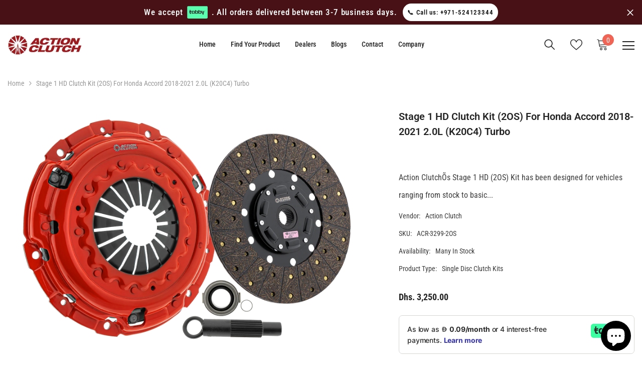

--- FILE ---
content_type: text/css
request_url: https://actionclutch.me/cdn/shop/t/2/assets/custom.css?v=144560226207153620971690915437
body_size: 579
content:
.flexbox{display:flex;flex-wrap:wrap}.instruction{text-decoration:underline;font-weight:700;background-color:#ab121c;color:#fff;padding:10px 20px}.tab-section .header-tab .tab-header-text h5{font-size:23px;text-transform:uppercase;letter-spacing:1px;line-height:1;margin:0;font-family:Montserrat}.tab-section .header-tab .tab-header-text p{font-size:15px;text-transform:uppercase;margin:0;letter-spacing:2px;font-family:Montserrat}.tab-section .tab-details .rte div,.tab-section .tab-details .rte p{margin-bottom:30px}.tab-section .tab-details .rte p,.tab-section .tab-details .rte li{font-size:20px;color:#000;line-height:1.8}.tab-section .tab-details .rte h4{font-size:25px;letter-spacing:normal;text-transform:unset;margin-bottom:10px}.tab-section .tab-header-wrap{max-width:1756px;width:100%;margin:0 auto;display:flex;align-items:center;justify-content:center}.tab-section .tab-header-section{box-shadow:0 0 30px #0000001a;padding:29px 0}.tab-section .header-tab{max-width:246px;width:100%;padding:0 3px}.tab-section .header-tab .header-tab-wrap{cursor:pointer}.tab-section .header-tab .header-tab-icon{display:flex;align-items:center;justify-content:center;position:relative;overflow:hidden;z-index:1}.tab-section .header-tab .header-tab-icon:after{transition:all .2s ease-in-out;width:100%;height:6px;content:"";background-color:#882225;position:absolute;bottom:0;left:0;right:0;margin:0 auto;z-index:-1}.tab-section .header-tab.current .header-tab-icon:after,.tab-section .header-tab:hover .header-tab-icon:after{height:12px;z-index:2}.tab-section .header-tab .tab-header-text{text-align:center;padding-top:10px;min-height:54px}.tab-section .header-tab .tab-header-text h5{font-size:23px;text-transform:uppercase;letter-spacing:1px;line-height:1;margin:0}.tab-section .header-tab .tab-header-text p{font-size:15px;text-transform:uppercase;margin:0;letter-spacing:2px}.tab-section .tab-body-section{padding-top:50px}.tab-section .tab-body-section .tab-content{display:none}.tab-section .tab-body-section .tab-content.current{display:block}.tab-section .tab-body-section .tab-content-wrap{padding:0 20px}.tab-section .tab-body-section .tab-content-wrap .tab-image-wrap{padding:0 20px;max-width:500px;width:100%}.tab-section .tab-body-section .tab-content-wrap .tab-details{padding:0 20px;max-width:calc(100% - 500px);width:100%}.tab-section .tab-body-section .tab-content-wrap .tab-details .rte p a{display:inline-block;color:#107aa3;border:none}.tab-section .tab-body-section .tab-content-wrap .tab-details .rte p a:hover{text-decoration:underline}.tab-section .tab-body-section .tab-content-wrap .tab-details .rte p a:after{display:none}.tab-section .tab-body-section .tab-image-group{display:flex;align-items:center}.tab-section .tab-body-section .tab-image-group img{max-width:300px}.tab-section .tab-body-section .tab-image-group img:not(:last-child){margin-right:30px;margin-bottom:20px}.tab-section .tab-details .rte div{margin-bottom:30px}.tab-section .tab-details .rte p{margin-bottom:30px;text-align:left}.tab-section .tab-details .rte p,.tab-section .tab-details .rte li{font-size:20px;color:#000;line-height:1.8;text-align:left}.tab-section .tab-details .rte h4{font-size:25px;letter-spacing:normal;text-transform:unset;margin-bottom:10px;text-align:left}.tab-section .tab-details .rte .col{padding:0 20px}.tab-section .tab-details .rte .col ul{margin-left:17px}.tab-section .tab-details .rte .flexbox{margin:0 -20px}.tab-img-left{width:65%}.tab-img-left .bg-green{background-color:#ab121c;color:#fff;font-size:20px;padding:5px 10px 0;display:inline-block}.tab-img-left h5{font-size:28px;letter-spacing:normal;font-weight:400;margin-bottom:10px;text-align:left}.tab-img-left h2{margin:0;font-size:64px!important;text-align:left}.tab-section .tab-details .tab-img-right{display:flex;align-items:center;margin-bottom:0;margin-left:30px}.tab-blockpage-list .tab-section .tab-details .tab-img-right img{margin-bottom:0}.tab-img-right h5{margin:0;font-size:17px;letter-spacing:normal;font-weight:400}.contact-tab-form .tab-form{margin-bottom:50px}.page-bottom-video .flexbox ul{font-size:20px;text-align:left}tab-section .tab-content-wrap .tab-btn-group-wrap .tab-btn{border:none;padding:14px 25px 10px;background-color:#393939;color:#fff;text-transform:uppercase;display:inline-block;letter-spacing:2px;line-height:1;text-align:left}.tab-section .tab-content-wrap .tab-btn-group-wrap .tab-btn:after{display:none}.tab-section .tab-content-wrap .tab-btn-group-wrap .tab-btn:not(:last-child){margin-right:40px}.page-bottom-video{padding:0 12px;margin-top:50px;margin-bottom:32px}.page-bottom-video .section-wrap{background-color:#e8e8e8;padding:80px 0}.page-bottom-video .flexbox{justify-content:center;align-items:center}.page-bottom-video .flexbox ul li{line-height:1.2}.page-bottom-video .flexbox ul{list-style:none;padding:0;margin:0}.page-bottom-video .flexbox h4{font-size:23px;font-weight:700}.page-bottom-video .flexbox ul{font-size:20px}.page-bottom-video .flexbox .col.left-col{padding-right:23px}.page-bottom-video .flexbox .video-box{width:100%;max-width:800px;position:relative;overflow:hidden}.page-bottom-video .flexbox .video-box:after{content:"";width:100%;padding-bottom:20%}.boost-sd__collection-header{display:none}@media only screen and (max-width: 991px){.tab-section .tab-header-wrap{flex-wrap:wrap}}@media only screen and (max-width: 768px){.tab-section .tab-content-wrap .tab-btn-group-wrap .tab-btn{font-size:12px;margin-bottom:7px}.tab-img-left h2{font-size:48px}.tab-img-left h5{font-size:22px}.tab-img-left .bg-green{font-size:16px}h2{font-size:28px;!important;--fontsize-heading-style: 28px!important}.tab-section .header-tab{max-width:33.33%}}@media only screen and (max-width: 540px){.tab-section .tab-body-section .tab-image-group{flex-direction:column;justify-content:flex-start}.page-text-section{padding:30px 15px}.tab-section .header-tab .tab-header-text h5{font-size:18px}.tab-section .header-tab .tab-header-text p{font-size:14px}.product-recommendations .product-design .grid__item{max-width:100%}.tab-section .tab-content-wrap .tab-btn-group-wrap .tab-btn:not(:last-child){margin-right:0}.tab-section .tab-body-section .tab-content-wrap .tab-details .rte p a{width:auto}.tab-section .header-tab{max-width:50%}.tab-section .tab-body-section .tab-content-wrap .tab-details{padding:0}.tab-img-left h2{font-size:40px}.tab-img-left .bg-green{font-size:14px}.tab-img-left h5{font-size:20px}}@media only screen and (max-width:767px){.tab-section .tab-body-section .tab-content-wrap .tab-image-wrap,.tab-section .tab-body-section .tab-content-wrap .tab-details,.blog-template-section .blog-list-section .main_grid_item{max-width:100%}.tab-section .tab-body-section .tab-content-wrap .tab-image-wrap{text-align:center}.tab-section .tab-details .rte li,.tab-section .tab-details .rte p{font-size:14px;line-height:1.5}.tab-section .tab-details .rte p{margin-bottom:15px}.tab-section .tab-body-section .tab-image-group{margin:20px 0}.tab-section .tab-body-section .tab-image-group img{max-width:200px}.tab-section .tab-details .rte h4{font-size:20px;margin-bottom:15px}.tab-section .header-tab{max-width:33.33%}.tab-body-section{padding-top:30px}.product-page-tab .tab-body-section .tab-content:not(.current){display:block}.tab-section .tab-body-section .tab-image-group img:first-child{margin:0 0 20px}.tab-img-left,.tab-img-right{width:100%}.tab-blockpage-list .tab-section .tab-details .tab-img-right h5{margin-left:15px}.tab-blockpage-list .tab-section .tab-details .tab-img-right img{margin:0}}@media only screen and (max-width:375px){.tab-section .header-tab{max-width:150px}}.video-box{opacity:1!important;visibility:visible!important;height:auto!important;transform:translateY(1%)!important;overflow:hidden}.page-bottom-video .flexbox h4{letter-spacing:.3em}
/*# sourceMappingURL=/cdn/shop/t/2/assets/custom.css.map?v=144560226207153620971690915437 */


--- FILE ---
content_type: text/css
request_url: https://actionclutch.me/cdn/shop/t/2/assets/boost-sd-custom.css?v=1769387756053
body_size: -739
content:
/*# sourceMappingURL=/cdn/shop/t/2/assets/boost-sd-custom.css.map?v=1769387756053 */


--- FILE ---
content_type: text/javascript
request_url: https://actionclutch.me/cdn/shop/t/2/assets/boost-sd-custom.js?v=1769387756053
body_size: -567
content:
//# sourceMappingURL=/cdn/shop/t/2/assets/boost-sd-custom.js.map?v=1769387756053


--- FILE ---
content_type: text/javascript
request_url: https://actionclutch.me/cdn/shop/t/2/assets/theme.js?v=45349999077096969861684684236
body_size: 33216
content:
(function($){var $body=$("body"),$doc=$(document),$html=$("html"),$win=$(window);$doc.ready(()=>{$doc.ajaxStart(()=>{halo.isAjaxLoading=!0}),$doc.ajaxStop(()=>{halo.isAjaxLoading=!1}),halo.ready()}),window.onload=function(){halo.init()};var halo={haloTimeout:null,isAjaxLoading:!1,ready:function(){this.loaderScript(),this.loaderProductBlock(),navigator.userAgent.match(/OS X.*Safari/)&&!navigator.userAgent.match(/Chrome/)?document.body.classList.add("safari"):document.body.classList.add("chrome"),/iPad|iPhone|iPod/.test(navigator.userAgent)&&!window.MSStream&&document.body.classList.add("iOS"),$body.hasClass("template-product")&&(this.loaderRecommendationsBlock(),this.scrollToReview()),$body.hasClass("product-card-layout-07")&&this.calculateTranslateYHeight(),window.sharedFunctions={setLocalStorageProductForWishlist:this.setLocalStorageProductForWishlist,checkNeedToConvertCurrency:this.checkNeedToConvertCurrency,productBlockSilder:this.productBlockSilder,productBlockScroller:this.productBlockScroller}},init:function(){this.initMultiTab(),this.initMultiTabMobile(),this.productBlockInfiniteScroll(),this.initGlobalCheckbox(),this.initColorSwatch(),this.initAddToCart(),this.initQuickShop(),this.initQuickCart(),this.initBeforeYouLeave(),this.initNotifyInStock(),this.initCompareProduct(),this.initWishlist(),this.initAskAnExpert(),this.closeAnnouncementBar(),this.sliderAnnouncementBar(),this.headerdropdownCurrency(),this.headerdropdownLanguage(),this.headerMasonry(),this.initLiveChat(),this.headerSidebarSearch(),this.headerStickySearchForm(),this.initCountdown(),this.collectionCountdown(),this.handleScrollDown(),this.initVideoPopup(),this.swapHoverVideoProductCard(),this.initDynamicBrowserTabTitle(),this.initWarningPopup(),window.innerWidth>1025&&this.initQuickView(),window.innerWidth<1025&&(this.menuSidebarMobile(),this.menuSidebarMobileToggle()),$body.hasClass("banner-animation-1")&&this.initBannerAnimation();const breadcrumbs=document.querySelectorAll(".breadcrumb-container");breadcrumbs.length>0&&this.initBreadcrumbFadeout(breadcrumbs);const loadingImages=document.querySelectorAll(".media--loading-effect img"),productGrid=document.getElementById("main-collection-product-grid");if((loadingImages.length>0||productGrid)&&this.initLazyloadObserver(loadingImages,productGrid),$body.hasClass("show_effect_close")&&this.backgroundOverlayHoverEffect(),window.innerWidth>1024&&this.productMenuSlider(),$("[data-lookbook-icon]").length&&this.addEventLookbookModal(),$body.hasClass("template-page")&&this.initWishlistPage(),$body.hasClass("template-cart")&&(this.initFreeShippingMessage(),this.updateGiftWrapper()),$body.hasClass("template-product")&&(this.initProductView($(".halo-productView")),this.initProductBundle(),this.articleGallery(),this.toggleSidebarMobile(),this.initCollapseSidebarBlock(),this.initCategoryActive(),this.initProductReviewSection(),this.productCustomInformation(),this.iconZoomClickMobile()),($body.hasClass("template-blog")||$body.hasClass("template-article"))&&(this.initCollapseSidebarBlock(),this.initCategoryActive(),this.toggleSidebarMobile(),this.initBlogMasonry(),this.productBlockSilderSidebar(),this.productBlockSilderArticle()),$body.hasClass("template-article")&&this.articleGallery(),($body.hasClass("template-collection")||$body.hasClass("template-search"))&&(this.initCollapseSidebarBlock(),this.initCategoryActive(),this.toggleSidebarMobile(),this.productBlockSilderSidebar(),this.initInfiniteScrolling(),this.initQuickShopProductList()),$body.hasClass("template-list-collections")&&this.toggleSidebarMobile(),$body.hasClass("template-collection")&&$(".collection-express-order").length&&(this.toggleVariantsForExpressOrder(),this.initExpressOrderAddToCart()),$("[data-lookbook-icon]").length){const lookbookIcons=[...document.querySelectorAll("[data-lookbook-icon]")];lookbookIcons.forEach((dot,index2)=>{this.getProductDataForLookbook(dot)});const sectionIds=lookbookIcons.map(icon=>{const section=icon.closest(".articleGallery-block")||icon.closest(".slideshow-wrapper")||icon.closest(".collection-lookbook")||icon.closest(".large-lookbook-banner");return section!=null?section.id:null}).filter(id=>id!=null);new Set(sectionIds).forEach(sectionId=>{const imagesContainer=document.getElementById(`${sectionId}`).querySelector("[data-style]"),showLookbookByDefault=imagesContainer?.dataset.showLookbookDefault,lookbookStyle=parseInt(imagesContainer?.dataset.style)||3;lookbookStyle===1?this.addEventLookbookModal(sectionId):lookbookStyle===2?this.addEventLookbookModalStyle2(sectionId,showLookbookByDefault):this.addEventLookbookModalStyle3(sectionId),this.addEventLookbookModalMobile(sectionId)})}halo.checkScrollLayoutForRecenlyViewed(),$win.on("resize",()=>{this.headerSidebarSearch()})},checkNeedToConvertCurrency:function(){return window.show_multiple_currencies&&Currency.currentCurrency!=shopCurrency||window.show_auto_currency},loaderScript:function(){var load=function(){var script=$("[data-loader-script]");script.length>0&&script.each((index2,element)=>{var $this=$(element),link=$this.data("loader-script"),top=element.getBoundingClientRect().top;$this.hasClass("is-load")||top<window.innerHeight+100&&(halo.buildScript(link),$('[data-loader-script="'+link+'"]').addClass("is-load"))})};load(),window.addEventListener("scroll",load)},buildScript:function(name){var loadScript=document.createElement("script");loadScript.src=name,document.body.appendChild(loadScript)},loaderProductBlock:function(){var productBlocks=$("[data-product-block]");productBlocks.length&&(productBlocks.each((_,productBlock)=>{var isSlider=$(productBlock).attr("data-layout")==="slider";isSlider&&halo.productBlockSilder($(productBlock))}),window.wishlist.show&&halo.setLocalStorageProductForWishlist(),halo.checkNeedToConvertCurrency()&&Currency.convertAll(window.shop_currency,$("#currencies .active").attr("data-currency"),"span.money","money_format"))},loaderRecommendationsBlock:function(){halo.buildRecommendationBlock()},scrollToReview:function(){var $scope=$(".productView-tab");$scope.length&&$doc.on("click",".productView-details .halo-productReview",event2=>{event2.preventDefault(),$("body,html").animate({scrollTop:$scope.offset().top},1e3);var activeTab=$scope.find('[href="#tab-review"]'),activeTabCustom=$scope.find('[href="#tab-customer-reviews"]'),activeTabMb=$scope.find('[href="#tab-review-mobile"]'),activeTabCustomMb=$scope.find('[href="#tab-customer-reviews-mobile"]');(!activeTab.hasClass("is-open")||!activeTabMb.hasClass("is-open")||!activeTabCustom.hasClass("is-open")||!activeTabCustomMb.hasClass("is-open"))&&(activeTab[0]?.click(),activeTabMb[0]?.click(),activeTabCustom[0]?.click(),activeTabCustomMb[0]?.click())})},closeAnnouncementBar:function(){var announcementEml=$(".announcement-bar"),closeAnnouncementElm=announcementEml.find("[data-close-announcement]");$.cookie("announcement")=="closed"?announcementEml.remove():(announcementEml.css("opacity",1),announcementEml.css("visibility","visible")),closeAnnouncementElm.off("click.closeAnnouncementBar").on("click.closeAnnouncementBar",function(e){e.preventDefault(),e.stopPropagation(),announcementEml.remove(),$.cookie("announcement","closed",{expires:1,path:"/"})})},sliderAnnouncementBar:function(){var announcement_bar=$("[data-announcement-bar]"),announcement_item=announcement_bar.find(".announcement-bar__message");announcement_item.length>1&&(announcement_bar.hasClass("slick-initialized")||announcement_bar.slick({infinite:!0,vertical:!1,adaptiveHeight:!0,slidesToShow:1,slidesToScroll:1,dots:!1,arrows:announcement_bar.data("arrows"),autoplay:!0,autoplaySpeed:3e3,nextArrow:'<button type="button" class="slick-next" aria-label="Next"><svg viewBox="0 0 478.448 478.448" class="icon icon-chevron-right" id="icon-chevron-right"><g><g><polygon points="131.659,0 100.494,32.035 313.804,239.232 100.494,446.373 131.65,478.448 377.954,239.232"></polygon></g></g><g></g><g></g><g></g><g></g><g></g><g></g><g></g><g></g><g></g><g></g><g></g><g></g><g></g><g></g><g></g></svg></button>',prevArrow:'<button type="button" class="slick-prev" aria-label="Previous"><svg viewBox="0 0 370.814 370.814" class="icon icon-chevron-left" id="icon-chevron-left"><g><g><polygon points="292.92,24.848 268.781,0 77.895,185.401 268.781,370.814 292.92,345.961 127.638,185.401"></polygon></g></g><g></g><g></g><g></g><g></g><g></g><g></g><g></g><g></g><g></g><g></g><g></g><g></g><g></g><g></g><g></g></svg></button>'}))},headerMasonry:function(){$(".menu-dropdown__wrapper [data-masonry]").masonry({columnWidth:".grid-sizer",itemSelector:"[data-gridItem]"})},initLiveChat:function(){var $item_globe=$(".live-wrapper-icon");$item_globe.on("click",function(e){$(this).parent().toggleClass("active")}),$body.on("click",function(e){$(".live_help").hasClass("active")&&$(event.target).closest(".live_help").length===0&&(e.preventDefault(),$(".live_help").removeClass("active"))})},headerdropdownCurrency:function(){if($(".header-language_currency").length){var curency_top=$(".dropdown-currency");$(document).on("click",".header-language_currency .halo-top-currency .currency-dropdown",function(e){!curency_top.is(e.target)&&curency_top.has(e.target).length==0&&curency_top.toggleClass("show")}),$(document).on("click",".header-language_currency .halo-top-currency .dropdown-menu .dropdown-item",function(e){curency_top.removeClass("show")}),$(document).on("click",function(event2){curency_top.hasClass("show")&&$(event2.target).closest(".halo-top-currency").length===0&&curency_top.removeClass("show")}),($(".header").hasClass("header-03")||$(".header").hasClass("header-04")||$(".header").hasClass("header-05")||$(".header").hasClass("header-06")||$(".header").hasClass("header-07")||$(".header").hasClass("header-08")||$(".header").hasClass("header-12"))&&($(document).on("click",".header-language_currency",function(e){$(".header").hasClass("header-06")||$(".header").hasClass("header-08")||$(".header").hasClass("header-07")?!$(".top-language-currency").is(e.target)&&$(".top-language-currency").has(e.target).length==0&&$(".top-language-currency").toggleClass("show"):$(".top-language-currency").is(e.target)||$(".top-language-currency").toggleClass("show")}),$(document).on("click",function(event2){!$(".header-language_currency").is(event2.target)&&$(".header-language_currency").has(event2.target).length==0&&$(".top-language-currency").hasClass("show")&&$(event2.target).closest(".top-language-currency").length===0&&$(event2.target).closest(".header-language_currency").length===0&&$(".top-language-currency").removeClass("show")}))}},headerdropdownLanguage:function(){$(".header-language_currency").length&&($(document).on("click",".header-language_currency .halo-top-language",function(e){$(".dropdown-language").toggleClass("show")}),$(document).on("click",".header-language_currency .halo-top-language .dropdown-menu .dropdown-item",function(e){$(".dropdown-language").removeClass("show")}),$(document).on("click",function(event2){$(".dropdown-language").hasClass("show")&&$(event2.target).closest(".halo-top-language").length===0&&$(".dropdown-language").removeClass("show")}))},headerSidebarSearch:function(){var headerSearchPC=$(".header-top .header__search .search_details"),headerSearchMB=$("#search-form-mobile .halo-sidebar-wrapper .search_details"),headerwraperSearchPC=$(".header-top .header__search"),headerwraperSearchMB=$("#search-form-mobile .halo-sidebar-wrapper"),searchDetails=$(".search_details"),predictiveSearchPC=$(".header-top .header__search predictive-search"),predictiveSearchMB=$("#search-form-mobile .halo-sidebar-wrapper predictive-search");predictiveSearchPC.length===0&&(predictiveSearchPC=$(".header-top .header__search .search_details")),predictiveSearchMB.length===0&&(predictiveSearchMB=$("#search-form-mobile .halo-sidebar-wrapper .search_details")),$(window).width()<1025?($(".header").hasClass("header-01")&&predictiveSearchPC.appendTo(headerwraperSearchMB),searchDetails.attr("open","true"),$("[data-search-mobile]").on("click",event2=>{event2.preventDefault(),$("body").addClass("open_search_mobile")}),$("[data-search-close-sidebar], .background-overlay").on("click",event2=>{event2.preventDefault(),$("body").removeClass("open_search_mobile")})):($(".header").hasClass("header-01")&&predictiveSearchMB.appendTo(headerwraperSearchPC),searchDetails.removeAttr("open"),$(document).on("click",event2=>{$("body").hasClass("open_search")&&!$(".header").hasClass("header-02")&&$(event2.target).closest(".header__search").length===0&&($("body").removeClass("open_search"),$(".search_details").removeAttr("open"))}),$(".search-modal__close-button").on("click",event2=>{$(".search_details").removeAttr("open")}),$(".header").is(".header-02, .header-10, .header-11, .header-12")&&(searchDetails.attr("open","true"),$("[data-search-desktop]").on("click",event2=>{event2.preventDefault(),$("body").addClass("open_search_desktop")}),$("[data-search-close-popup], .background-overlay").on("click",event2=>{event2.preventDefault(),$("body").removeClass("open_search_desktop")})))},headerStickySearchForm:function(){var iconSearchSlt="[data-search-sticky-form]";$(window).width()>1025&&($(document).off("click.toggleSearch",iconSearchSlt).on("click.toggleSearch",iconSearchSlt,function(event2){event2.preventDefault(),event2.stopPropagation(),$("body").addClass("sticky-search-open"),$(".search_details").attr("open","true")}),$(document).off("click.hideSearch").on("click.hideSearch",function(event2){var formSearch=$(".search-modal__form"),quickSearch=$(".quickSearchResultsWrap");$("body").hasClass("sticky-search-open")&&!formSearch.has(event2.target).length&&!quickSearch.has(event2.target).length&&($("body").removeClass("sticky-search-open"),$(".search_details").removeAttr("open"))}))},menuSidebarMobile:function(){var buttonIconOpen=$(".mobileMenu-toggle"),buttonClose=$(".halo-sidebar-close, .background-overlay");buttonIconOpen.off("click.toggleCurrencyLanguage").on("click.toggleCurrencyLanguage",event2=>{event2.preventDefault(),$body.addClass("menu_open"),window.mobile_menu=="default"&&($("#navigation-mobile .site-nav-mobile.nav .header__inline-menu").length||$(".header .header__inline-menu").appendTo("#navigation-mobile .site-nav-mobile.nav")),$("#navigation-mobile .site-nav-mobile.nav-account .free-shipping-text").length||$(".header-top--wrapper .header-top--right .free-shipping-text").appendTo("#navigation-mobile .site-nav-mobile.nav-account .wrapper-links"),$("#navigation-mobile .site-nav-mobile.nav-account .customer-service-text").length||$(".header-top--wrapper .header-top--right .customer-service-text").appendTo("#navigation-mobile .site-nav-mobile.nav-account .wrapper-links"),$("#navigation-mobile .site-nav-mobile.nav-account .header__location").length||$(".header-top--wrapper .header-top--right .header__location").appendTo("#navigation-mobile .site-nav-mobile.nav-account .wrapper-links"),$("#navigation-mobile .top-language-currency").length||($(".header").hasClass("header-03")?$(".header .header-bottom-right .top-language-currency").appendTo("#navigation-mobile .site-nav-mobile.nav-currency-language"):$(".header").hasClass("header-05")?$(".header .header-top--left .top-language-currency").appendTo("#navigation-mobile .site-nav-mobile.nav-currency-language"):$(".header .header-language_currency .top-language-currency").appendTo("#navigation-mobile .site-nav-mobile.nav-currency-language")),halo.productMenuSlider()}),buttonClose.off("click.toggleCloseCurrencyLanguage").on("click.toggleCloseCurrencyLanguage",()=>{$body.removeClass("menu_open"),$("#navigation-mobile").off("transitionend.toggleCloseMenu").on("transitionend.toggleCloseMenu",()=>{$body.hasClass("menu_open")||($(".header .header__inline-menu").length||($(".header").hasClass("header-03")||$(".header").hasClass("header-04")||$(".header").hasClass("header-07")||$(".header").hasClass("header-08")?$("#navigation-mobile .site-nav-mobile.nav .header__inline-menu").appendTo(".header .header-bottom--wrapper .header-bottom-left"):$("#navigation-mobile .site-nav-mobile.nav .header__inline-menu").appendTo(".header .header-bottom--wrapper")),$(".header-top--wrapper .header-top--right .free-shipping-text").length||$(".header-04").hasClass("style_2")||$("#navigation-mobile .site-nav-mobile.nav-account .free-shipping-text").insertBefore(".header-top--wrapper .header-top--right .header__group"),$(".header-top--wrapper .header-top--right .header__location").length||$("#navigation-mobile .site-nav-mobile.nav-account .header__location").insertBefore(".header-top--wrapper .header-top--right .header__group"),$(".header-top--wrapper .header-top--right .customer-service-text").length||($(".header").hasClass("header-03")?$("#navigation-mobile .site-nav-mobile.nav-account .customer-service-text").insertBefore(".header-top--wrapper .header-top--right .header__group .header__icon--wishlist"):$("#navigation-mobile .site-nav-mobile.nav-account .customer-service-text").insertBefore(".header-top--wrapper .header-top--right .top-language-currency")),$(".header-language_currency .top-language-currency").length||($(".header").hasClass("header-03")||$(".header").hasClass("header-04")?$("#navigation-mobile .site-nav-mobile .top-language-currency").appendTo(".header .header-bottom--wrapper .header-bottom-right .header-language_currency"):$(".header").hasClass("header-05")?$("#navigation-mobile .site-nav-mobile .top-language-currency").appendTo(".header .header-top--wrapper .header-top--left .header-language_currency"):$("#navigation-mobile .site-nav-mobile .top-language-currency").insertBefore(".header .header-language_currency .header__search")))})}),$doc.on("click",".halo-sidebar-close",function(e){e.preventDefault(),e.stopPropagation(),$body.removeClass("menu_open")})},menuSidebarMobileToggle:function(){$body.on("click",".site-nav-mobile .list-menu .menu_mobile_link",function(e){if(!e.currentTarget.classList.contains("list-menu__item--end")){e.preventDefault(),e.stopPropagation();var $target=$(this),$parent=$target.parent(),$menuDislosure1=$target.parent().find("ul.list-menu--disclosure-1");$parent.removeClass("is-hidden").addClass("is-open").removeClass("d-none"),$menuDislosure1.off("transitionend.toggleMenuLink1").on("transitionend.toggleMenuLink1",()=>{$parent.hasClass("is-open")&&!$parent.hasClass("is-hidden")&&!$parent.hasClass("d-none")&&($parent.addClass("d-none"),$parent.siblings().removeClass("is-open").addClass("is-hidden").removeClass("d-none"))})}}),$body.on("click",".site-nav-mobile .list-menu .menu_mobile_link_2",function(e){e.preventDefault(),e.stopPropagation();var $target=$(this),$target=$(this),$parent=$target.parent().parent(),$menuDislosure2=$target.parent().find("ul.list-menu--disclosure-2"),$parentToScroll=$target.parent().parent().parent().parent().parent().parent();$parent.removeClass("is-hidden").addClass("is-open").removeClass("d-none"),$menuDislosure2.off("transitionend.toggleMenuLink2").on("transitionend.toggleMenuLink2",()=>{$parent.hasClass("is-open")&&!$parent.hasClass("is-hidden")&&!$parent.hasClass("d-none")&&($parent.addClass("d-none"),$parent.siblings().removeClass("is-open").addClass("is-hidden").removeClass("d-none"),$parentToScroll.animate({scrollTop:0},0))}),($(".menu-dropdown").hasClass("megamenu_style_4")||$(".menu-dropdown").hasClass("megamenu_style_1"))&&$target.parents(".menu-dropdown").animate({scrollTop:0},0),$target.parents(".menu-dropdown").addClass("is-overflow")}),$body.on("click",".nav-title-mobile",function(e){e.preventDefault(),e.stopPropagation();var $target=$(this),$parentLv1=$target.parent().parent().parent().parent(".is-open"),$parentLv2=$target.parent().parent().parent(".is-open"),$parentLv3=$target.parent().parent(".is-open");$parentLv1.siblings().removeClass("is-hidden"),$parentLv1.removeClass("is-open").removeClass("d-none"),$parentLv2.siblings().removeClass("is-hidden"),$parentLv2.removeClass("is-open").removeClass("d-none"),$parentLv3.siblings().removeClass("is-hidden"),$parentLv3.removeClass("is-open").removeClass("d-none"),$(".menu-dropdown").removeClass("is-overflow")}),window.mobile_menu!="default"&&$doc.on("click","[data-mobile-menu-tab]",event2=>{event2.preventDefault(),event2.stopPropagation();var tabItem=event2.currentTarget.closest("li"),tabTarget=event2.currentTarget.dataset.target;tabItem.classList.contains("is-active")||document.querySelector("[data-navigation-tab-mobile]").querySelectorAll("li").forEach(element=>{element!=tabItem?element.classList.remove("is-active"):(element.classList.add("is-active"),document.querySelectorAll('[id^="MenuMobileListSection-"]').forEach(tab=>{tab.getAttribute("id")==tabTarget?(tab.classList.remove("is-hidden"),tab.classList.add("is-visible")):(tab.classList.remove("is-visible"),tab.classList.add("is-hidden"))}))})})},initMultiTab:function(){if($("[data-menu-tab]").length>0){$doc.on("click","[data-menu-tab] li",event2=>{var active2=$(event2.currentTarget).data("load-page"),href=$(event2.currentTarget).attr("href");$.cookie("page-url",active2,{expires:1,path:"/"})});var canonical=$("[canonical-shop-url]").attr("canonical-shop-url"),pageUrl=$.cookie("page-url"),menuTabItem,logoTabItem;if(document.URL!=canonical){pageUrl!=null?(menuTabItem=$(`[data-load-page="${pageUrl}"]`),logoTabItem=$(`[data-load-logo-page="${pageUrl}"]`)):(menuTabItem=$("[data-load-page].is-active"),logoTabItem=$("[data-load-logo-page].first"));var menuTab=menuTabItem.closest("[data-menu-tab]");menuTabItem.addClass("is-active"),menuTab.find("[data-load-page]").not(menuTabItem).removeClass("is-active"),logoTabItem.addClass("is-active"),logoTabItem.siblings().removeClass("is-active")}var active=$("[data-menu-tab] li.is-active").data("load-page"),check=!1,url=window.routes.root+`/search?type=product&q=${active}&view=ajax_mega_menu`;$body.hasClass("template-index")?$win.width()<1025?window.mobile_menu=="default"?window.addEventListener("load",()=>{document.body.addEventListener("touchstart",()=>{check==!1&&(check=!0,halo.initMobileMenuDefault(url))},!1)},!1):window.addEventListener("load",()=>{document.body.addEventListener("touchstart",()=>{check==!1&&(check=!0,halo.initMultiTabMobile())},!1)},!1):$doc.on("mousemove",()=>{check==!1&&(check=!0,halo.initMenu(url))}):$win.width()<1025?window.mobile_menu=="default"?document.body.addEventListener("touchstart",()=>{check==!1&&(check=!0,halo.initMobileMenuDefault(url))},!1):window.addEventListener("load",()=>{document.body.addEventListener("touchstart",()=>{check==!1&&(check=!0,halo.initMultiTabMobile())},!1)},!1):check==!1&&(check=!0,halo.initMenu(url))}else{var check=!1,url=window.routes.root+"/search?view=ajax_mega_menu";$win.width()<1025?window.mobile_menu=="default"?window.addEventListener("load",()=>{document.body.addEventListener("touchstart",()=>{check==!1&&(check=!0,halo.initMobileMenuDefault(url))},!1)},!1):window.addEventListener("load",()=>{document.body.addEventListener("touchstart",()=>{check==!1&&(check=!0,halo.initMultiTabMobile())},!1)},!1):$doc.on("mousemove",()=>{check==!1&&(check=!0,halo.initMenu(url))})}},initMobileMenuDefault:function(url){$win.width()<1025&&window.mobile_menu=="default"&&fetch(url).then(response=>response.text()).then(text=>{const html=document.createElement("div");html.innerHTML=text;const navigation=html.querySelector("#HeaderNavigation");if(navigation&&navigation.innerHTML.trim().length){var menuMobile=$("[data-navigation-mobile]");menuMobile.html($(navigation).find("[data-navigation]").children())}}).catch(e=>{console.error(e)})},initMultiTabMobile:function(){if($win.width()<1025&&window.mobile_menu=="custom"){var chk=!1,menuElement=$('[data-section-type="menu"]'),menuMobile=$("[data-navigation-mobile]"),menuTabMobile=$("[data-navigation-tab-mobile]");document.body.addEventListener("touchstart",()=>{if(chk==!1){chk=!0;const content=document.createElement("div"),tab=document.createElement("ul");Object.assign(tab,{className:"menu-tab list-unstyled"}),tab.setAttribute("role","menu"),menuElement.each((index2,element)=>{var currentMenu=element.querySelector("template").content.firstElementChild.cloneNode(!0);index2==0?currentMenu.classList.add("is-visible"):currentMenu.classList.add("is-hidden"),content.appendChild(currentMenu)}),content.querySelectorAll('[id^="MenuMobileListSection-"]').forEach((element,index2)=>{var tabTitle=element.dataset.heading,tabId=element.getAttribute("id"),tabElement=document.createElement("li");Object.assign(tabElement,{className:"item"}),tabElement.setAttribute("role","menuitem"),index2==0&&tabElement.classList.add("is-active"),tabElement.innerHTML=`<a class="link" href="#" data-mobile-menu-tab data-target="${tabId}">${tabTitle}</a>`,tab.appendChild(tabElement)}),menuTabMobile.html(tab),menuMobile.html(content.innerHTML)}},!1)}},initMenu:function(url){$(".header").hasClass("header-04")||fetch(url).then(response=>response.text()).then(text=>{const html=document.createElement("div");html.innerHTML=text;const navigation=html.querySelector("#HeaderNavigation");navigation&&navigation.innerHTML.trim().length&&(document.querySelector("#HeaderNavigation").innerHTML=navigation.innerHTML)}).catch(e=>{console.error(e)})},addEventLookbookModal:function(sectionId){if(window.innerWidth<=1024)return;const wrapper=document.getElementById(`${sectionId}`);$(wrapper).off("click.addEvenLookbookModal touchstart.addEvenLookbookModal","[data-lookbook-icon]").on("click.addEvenLookbookModal touchstart.addEvenLookbookModal","[data-lookbook-icon]",function(e){e.preventDefault(),e.stopPropagation();var handle=$(this).data("handle"),position=$(this);const activeGlyphicon=e.currentTarget;activeGlyphicon.classList.add("active"),halo.doAjaxAddLookbookModal(handle,position),$doc.on("click",e2=>{if($body.hasClass("popup-lookbook-product-style-1")&&$(e2.target).closest("[data-lookbook-popup].style-1").length==0){$(".halo-lookbook-popup.style-1").fadeOut(250),$body.removeClass("popup-lookbook-product-style-1");var activeGlyphicons=$(wrapper).find("[data-lookbook-icon].active");return activeGlyphicons.each(function(){$(this).removeClass("active")}),!1}}),$(activeGlyphicon).on("click",()=>{if($body.hasClass("popup-lookbook-product-style-1")){$(".halo-lookbook-popup.style-1").fadeOut(250),$body.removeClass("popup-lookbook-product-style-1");var activeGlyphicons=$(wrapper).find("[data-lookbook-icon].active");return activeGlyphicons.each(function(){$(this).removeClass("active")}),!1}})})},getProductDataForLookbook(lookbookIcon){const handle=lookbookIcon.dataset.handle;$.ajax({type:"get",dataType:"json",url:window.routes.root+"/products/"+handle+"?view=ajax_card",success:function(data){const product=data.product;let title,price,priceCompare,link,vendor,image;product.variants.length>0?(title=product.title,price=`${product.variants[0].price}`,priceCompare=`${product.variants[0].compare_at_price}`,link=`${window.routes.root}/products/${handle}`,vendor=product.vendor,image=product.image.src):(title=product.title,price=`${product.price}`,priceCompare=`${product.compare_at_price}`,link=`${window.routes.root}/products/${handle}`,vendor=product.vendor,image=product.image.src),lookbookIcon.dataset.title=title,lookbookIcon.dataset.price=price,lookbookIcon.dataset.priceCompare=priceCompare,lookbookIcon.dataset.link=link,lookbookIcon.dataset.vendor=vendor,lookbookIcon.dataset.image=image,lookbookIcon.classList.add("data-fetched")},complete:function(){}})},createFixedLookbook:function(dot,lookbookBackgroundColor,lookbookTextColor){const handle=dot.dataset.handle,dotContainer=dot.closest("[data-lookbook-item-container]"),dotLeftPosition=dot.offsetLeft;let topPosition=(dot.offsetTop-50)*100/dotContainer.getBoundingClientRect().height,leftPosition=(dotLeftPosition-170)*100/dotContainer.getBoundingClientRect().width,swapped=!1;leftPosition<0&&(leftPosition*=-1,swapped=!0);const haloLookBookPopup=document.createElement("div");haloLookBookPopup.classList.add("halo-lookbook-popup","style-2","fixed"),haloLookBookPopup.dataset.lookbookPopup="";const haloPopupWrapper=document.createElement("div");haloPopupWrapper.classList.add("halo-popup-wrapper","style-2","fixed");const haloPopupContent=document.createElement("div");haloPopupContent.classList.add("halo-popup-content","lookbook-content","custom-scrollbar"),haloPopupWrapper.appendChild(haloPopupContent),haloLookBookPopup.appendChild(haloPopupWrapper),lookbookBackgroundColor&&haloPopupWrapper.style.setProperty("--lookbook-background-color",lookbookBackgroundColor),lookbookTextColor&&haloPopupWrapper.style.setProperty("--lookbook-text-color",lookbookTextColor);const skeletonData=`   <div class="product-item style-2">
                        <div class="card style-2"">
                            <div class="card-information">
                                <div class="card-information__wrapper text-center">
                                    <a class="card-title link-underline card-title-ellipsis" href="javascript:void(0)">
                                        <span class="text">
                                            <span style="opacity: 0;">Lorem Ipsum Commopolis</span>
                                        </span>
                                    </a>
                                    <div class="card-price">
                                        <div class="price  price--on-sale">
                                            <span class="money" style="opacity: 0;">Lorem Ipsum</span>
                                        </div>
                                    </div>
                                </div>
                            </div>
                        </div>
                    </div> 
                `;haloPopupContent.innerHTML=skeletonData,haloLookBookPopup.style.left=`${leftPosition}%`,haloLookBookPopup.style.top=`${topPosition}%`,swapped&&haloLookBookPopup.classList.add("swapped");const titleText=dot.dataset.title,priceText=`${Symbol}${dot.dataset.price}`,link=`${window.routes.root}/products/${handle}`;if(titleText&&priceText){const titleElement=haloLookBookPopup.querySelector(".halo-popup-wrapper.style-2 .lookbook-content .card-title .text");titleElement.innerHTML=titleText,titleElement.setAttribute("href",link);const priceElement=haloLookBookPopup.querySelector(".halo-popup-wrapper.style-2 .lookbook-content .card-price .price .money");priceElement.innerHTML=priceText,priceElement.style.opacity="1";const cardElement=haloLookBookPopup.querySelector(".halo-popup-wrapper.style-2");$(cardElement).off("click").on("click",()=>{window.location.href=link}),dotContainer.appendChild(haloLookBookPopup),setTimeout(()=>{haloLookBookPopup.classList.add("visible"),Currency.convertAll(window.shop_currency,$("#currencies .active").attr("data-currency"),"span.money","money_format")},10)}},createLookbookModalForSeperateDot:function(dot,lookbookBackgroundColor,lookbookTextColor){const position=$(dot).find(".glyphicon");var offSet=$(position).offset(),top=offSet.top,left=offSet.left,iconWidth=position.innerWidth(),innerLookbookModal=220,str3=iconWidth+"px",str4=innerLookbookModal+"px",newtop,newleft;let pushToRight;window.innerWidth>767?(left>innerLookbookModal+31?(newleft="calc("+left+"px - "+str4+" + 35px)",pushToRight=!1):(newleft="calc("+left+"px + "+str3+" - 50px)",pushToRight=!0),newtop=top-(innerLookbookModal/4-10)+"px"):(newleft=left,newtop=top-10+"px"),newtop=top-(innerLookbookModal/4-10)+"px";const haloLookBookPopup=document.createElement("div");haloLookBookPopup.classList.add("halo-lookbook-popup","style-2"),haloLookBookPopup.dataset.lookbookPopup="";const haloPopupWrapper=document.createElement("div");haloPopupWrapper.classList.add("halo-popup-wrapper","style-2");const haloPopupContent=document.createElement("div");haloPopupContent.classList.add("halo-popup-content","lookbook-content","custom-scrollbar"),haloPopupWrapper.appendChild(haloPopupContent),haloLookBookPopup.appendChild(haloPopupWrapper),lookbookBackgroundColor&&haloPopupWrapper.style.setProperty("--lookbook-background-color",lookbookBackgroundColor),lookbookTextColor&&haloPopupWrapper.style.setProperty("--lookbook-text-color",lookbookTextColor),pushToRight?($(haloPopupWrapper).css({"margin-left":"auto","margin-right":"0"}),$(haloPopupWrapper).addClass("swapped")):$(haloPopupWrapper).css({"margin-right":"auto","margin-left":"0"});const skeletonData=`   <div class="product-item style-2">
                        <div class="card style-2"">
                            <div class="card-information">
                                <div class="card-information__wrapper text-center">
                                    <a class="card-title link-underline card-title-ellipsis" href="javascript:void(0)">
                                        <span class="text">
                                            <span style="opacity: 0;">Lorem Ipsum Commopolis</span>
                                        </span>
                                    </a>
                                    <div class="card-price">
                                        <div class="price  price--on-sale">
                                            <span class="money" style="opacity: 0;">Lorem Ipsum</span>
                                        </div>
                                    </div>
                                </div>
                            </div>
                        </div>
                    </div> 
                `;haloPopupContent.innerHTML=skeletonData,haloLookBookPopup.style.left=newleft,haloLookBookPopup.style.top=newtop;const titleText=dot.dataset.title,priceText=`${window.currencySymbol}${dot.dataset.price}`,link=`${window.routes.root}/products/${dot.dataset.handle}`,src=dot.dataset.image;if(titleText&&priceText){const titleElement=haloLookBookPopup.querySelector(".halo-popup-wrapper.style-2 .lookbook-content .card-title-ellipsis .text");titleElement.innerHTML=titleText,titleElement.setAttribute("href",link);const priceElement=haloLookBookPopup.querySelector(".halo-popup-wrapper.style-2 .lookbook-content .card-price .price .money");priceElement.innerHTML=priceText,priceElement.style.opacity="1";const cardElement=haloLookBookPopup.querySelector(".halo-popup-wrapper.style-2");$(cardElement).off("click").on("click",()=>{window.location.href=link}),document.body.appendChild(haloLookBookPopup),setTimeout(()=>{haloLookBookPopup.classList.add("visible"),Currency.convertAll(window.shop_currency,$("#currencies .active").attr("data-currency"),"span.money","money_format")},10),requestAnimationFrame(()=>{})}return haloLookBookPopup},addEventLookbookModalStyle2:function(sectionId,showLookbookByDefault){if(window.innerWidth<=1024)return;const wrapper=document.getElementById(`${sectionId}`),imageGalleryContainer=wrapper.querySelector("[data-show-lookbook-container]"),enableDots=imageGalleryContainer.dataset.dotsEnabled,lookbookBackgroundColor=imageGalleryContainer.dataset.lookbookBackgroundColor,lookbookTextColor=imageGalleryContainer.dataset.lookbookTextColor;if(showLookbookByDefault==="true"){const dots=wrapper.querySelectorAll("[data-lookbook-icon]"),checkDataInterval=setInterval(()=>{[...dots].every(dot=>dot.dataset.title!=null)&&(clearInterval(checkDataInterval),dots.forEach(dot=>{dot.style.visibility="hidden",halo.createFixedLookbook(dot,lookbookBackgroundColor,lookbookTextColor)}))},50);return}if(enableDots==="true")$(wrapper).off("mouseenter.addEvenLookbookModal touchstart.addEvenLookbookModal","[data-lookbook-icon]").on("mouseenter.addEvenLookbookModal touchstart.addEvenLookbookModal","[data-lookbook-icon]",function(e){e.preventDefault(),e.stopPropagation();var handle=$(this).data("handle"),position=$(this);const dot=position[0],haloLookBookPopup=halo.createLookbookModalForSeperateDot(dot,lookbookBackgroundColor,lookbookTextColor);document.body.style.cursor="pointer",$(haloLookBookPopup).on("mouseleave",function(){return haloLookBookPopup.classList.remove("visible"),document.body.style.cursor="auto",setTimeout(()=>{$(haloLookBookPopup).remove()},350),!1})});else{const galleryImages=wrapper.querySelectorAll("[data-lookbook-item-container]");let lookbookPopupElements;galleryImages.forEach(image=>{image.addEventListener("mouseenter",()=>{const lookbookDots=[...image.querySelectorAll("[data-lookbook-icon]")];image.classList.contains("has-popup")||(image.classList.add("has-popup"),lookbookPopupElements=lookbookDots.map(dot=>{const handle=dot.dataset.handle,position=$(dot).find(".glyphicon");return halo.createLookbookModalForSeperateDot(dot,lookbookBackgroundColor,lookbookTextColor)}))}),image.addEventListener("mouseleave",e=>{e.stopPropagation(),e.preventDefault(),lookbookPopupElements.some(lookbookPopup=>{const box=lookbookPopup.getBoundingClientRect();return e.clientX>=box.left&&e.clientX<=box.right&&e.clientY>=box.top&&e.clientY<=box.bottom})?lookbookPopupElements.forEach(lookbookPopup=>{lookbookPopup.addEventListener("mouseleave",e2=>{e2.stopPropagation(),e2.preventDefault();const galleryBox=image.getBoundingClientRect();e2.clientX>=galleryBox.left&&e2.clientX<=galleryBox.right&&e2.clientY>=galleryBox.top&&e2.clientY<=galleryBox.bottom||(lookbookPopupElements.forEach(lookbookPopup2=>{lookbookPopup2.classList.remove("visible"),setTimeout(()=>{$(lookbookPopup2).remove()},350)}),image.classList.remove("has-popup"))})}):(lookbookPopupElements.forEach(lookbookPopup=>{lookbookPopup.classList.remove("visible"),setTimeout(()=>{$(lookbookPopup).remove()},350)}),image.classList.remove("has-popup"))})})}},doAjaxAddLookbookModal:function(handle,position){var offSet=$(position).offset(),top=offSet.top,left=offSet.left,iconWidth=position.innerWidth(),innerLookbookModal=$(".halo-lookbook-popup.style-1").innerWidth(),str3=iconWidth+"px",str4=innerLookbookModal+"px",newtop,newleft;window.innerWidth>767?(left>innerLookbookModal+31?newleft="calc("+left+"px - "+str4+" - 20px)":newleft="calc("+left+"px + "+str3+" - 2px)",newtop=top-innerLookbookModal/2+"px"):(newleft=0,newtop=top+10+"px"),$doc.ajaxStop(()=>{isAjaxLoading=!1}),$(".halo-lookbook-popup.style-1 .halo-popup-wrapper.style-1 .lookbook-content").html(`   <div class="product-item">
                    <div class="card">
                        <div class="card-product">
                            <div class="card-product__wrapper">
                                <a class="card-media card-media--adapt media--hover-effect animated-loading" style="width: 100%; max-height: 226px;"></a>
                            </div>
                        </div>
                        <div class="card-information">
                            <div class="card-information__wrapper text-center">
                                <div class="card-information__group card-information__group-2">
                                    <div class="card-vendor animated-loading"">
                                        <span style="opacity: 0;">Lorem Ipsum</span>
                                    </div>
                                </div>
                                <a class="card-title link-underline card-title-ellipsis">
                                    <span class="text animated-loading">
                                        <span style="opacity: 0;">Lorem Ipsum Commopolis</span>
                                    </span>
                                </a>
                                <div class="card-price animated-loading">
                                    <div class="price  price--on-sale">
                                        <span style="opacity: 0;">Lorem Ipsum</span>
                                    </div>
                                </div>
                            </div>
                        </div>
                    </div>
                </div> 
            `),$(".halo-lookbook-popup.style-1").css({left:newleft,top:newtop}),$body.addClass("popup-lookbook-product-style-1"),$(".halo-lookbook-popup.style-1").fadeIn(250),$.ajax({type:"get",url:window.routes.root+"/products/"+handle+"?view=ajax_card",success:function(data){$(".halo-lookbook-popup.style-1 .halo-popup-wrapper.style-1 .lookbook-content").html(data)},complete:function(){halo.checkNeedToConvertCurrency()&&Currency.convertAll(window.shop_currency,$("#currencies .active").attr("data-currency"),"span.money","money_format")}})},addEventLookbookModalMobile:function(sectionId){if(window.innerWidth>1024)return;const wrapper=document.getElementById(`${sectionId}`),imagesContainer=wrapper.querySelector("[data-show-lookbook-container]");let wrapperType;sectionId.startsWith("collection-lookbook")?wrapperType="collection-lookbook":sectionId.startsWith("large-lookbook-banner")?wrapperType="large-lookbook-banner":wrapperType=imagesContainer.classList.contains("articleGallery-slider")?"gallery":"slideshow";const dots=imagesContainer.querySelectorAll("[data-lookbook-icon]"),mobileDotsEnabled=wrapperType==="collection-lookbook"||wrapperType==="large-lookbook-banner"?"true":imagesContainer.dataset.dotsMobileEnabled,mobilePopupModalLayer=document.querySelector("[data-lookbook-popup-mobile]"),mobilePopupModalContainer=document.querySelector("[data-lookbook-mobile-images-container]"),closeMobileLookbookPopup=mobilePopupModalLayer.querySelector(".close-modal"),checkDataInterval=setInterval(()=>{[...dots].every(dot=>dot.dataset.title!=null)&&(clearInterval(checkDataInterval),mobileDotsEnabled==="true"?wrapperType==="gallery"?dots.forEach(dot=>{dot.addEventListener("click",e=>{halo.handleLookbookModalIconMobileClick(e,!0)})}):wrapper.querySelectorAll("[data-show-lookbook-container]").forEach(imageContainer=>{imageContainer.querySelectorAll("[data-lookbook-icon]").forEach(dot=>{dot.addEventListener("click",e=>{halo.handleLookbookModalIconMobileClick(e,!0)})})}):wrapperType==="gallery"?imagesContainer.querySelectorAll("[data-fancybox]").length>0&&imagesContainer.querySelectorAll(".fancybox-disabled").forEach(image=>{delete image.dataset.fancybox,image.addEventListener("click",e=>{halo.handleLookbookModalIconMobileClick(e,!1)})}):(wrapper.querySelectorAll("[data-show-lookbook-container]").forEach(imageContainer=>{imageContainer.querySelector("[data-lookbook-item-container]").addEventListener("click",e=>{halo.handleLookbookModalIconMobileClick(e,!1)})}),imagesContainer.querySelectorAll("[data-lookbok-item-container]").forEach(image=>{image.addEventListener("click",e=>{halo.handleLookbookModalIconMobileClick(e,!1)})})))},50);mobilePopupModalLayer.addEventListener("click",e=>{e.target.closest("[data-lookbook-popup-mobile-wrapper]")==null&&(document.body.classList.remove("mobile-popup-active"),mobilePopupModalLayer.addEventListener("transitionend",()=>{halo.mobileLookbookModalSlideDown(mobilePopupModalContainer)}))}),closeMobileLookbookPopup.addEventListener("click",()=>{document.body.classList.remove("mobile-popup-active"),mobilePopupModalLayer.addEventListener("transitionend",()=>{this.mobileLookbookModalSlideDown(mobilePopupModalContainer)})})},handleLookbookModalIconMobileClick:function(e,enableMobileDots){e.preventDefault(),e.stopPropagation();const dotsInSameContainer=e.target.closest("[data-lookbook-item-container]").querySelectorAll("[data-lookbook-icon]"),selectedHandle=e.target.closest("[data-lookbook-icon]")?.dataset.handle;dotsInSameContainer.forEach((dot,index2)=>{halo.createLookbookModalMobile(dot,selectedHandle,enableMobileDots,index2,dotsInSameContainer.length)})},createLookbookModalMobile:function(dot,selectedHandle=null,enableMobileDots,index2,itemsAmount){const handle=dot.dataset.handle,mobilePopupModalLayer=document.querySelector("[data-lookbook-popup-mobile]"),mobilePopupModalContainer=document.querySelector("[data-lookbook-mobile-images-container]"),showProductInfo=dot.closest("[data-show-lookbook-container]").dataset.showLookbookInfo||"true",lookBookMobileImage=document.createElement("div");lookBookMobileImage.classList.add("lookbook-mobile-item"),lookBookMobileImage.dataset.lookbookMobileItem="true";const productImageContainer=document.createElement("div");productImageContainer.classList.add("img-box");const a=document.createElement("a");a.classList.add("lookbook-mobile-image-container");const img=document.createElement("img");a.appendChild(img),productImageContainer.appendChild(a),lookBookMobileImage.appendChild(productImageContainer);const titleElement=document.createElement("a");titleElement.classList.add("mobile-lookbook-title","text-shorten");const priceElement=document.createElement("div");priceElement.classList.add("mobile-lookbook-price","price");const priceContentString="<div class='regular-price price__regular'><div class='last-price price__last'><span class='price-item price-item--regular'><span class='money'></span></span></div> </div> <div class='sale-price price__sale'><div class='price-at-compare price__compare'><span class='price-item price-item--regular'><span class='money'></span></span></div> <div class='last-price price__last'><span class='price-item price-item--sale'><span class='money'></span></span></div></div>";priceElement.innerHTML=priceContentString,lookBookMobileImage.appendChild(titleElement),lookBookMobileImage.appendChild(priceElement),lookBookMobileImage.dataset.handle=handle;const title=dot.dataset.title,price=dot.dataset.price,priceCompare=dot.dataset.priceCompare,link=`${window.routes.root}/products/${handle}`,image=dot.dataset.image;if(title&&price&&link&&image){if($(a).attr("href",link),$(img).attr("src",image),$(img).on("load",function(){$(img).addClass("loaded")}),showProductInfo==="true"?(titleElement.innerHTML=title,titleElement.href=link,priceElement.querySelectorAll(".last-price .money").forEach(el=>{el.textContent=`${window.currencySymbol}${price}`}),priceCompare?(priceElement.classList.add("price--on-sale"),priceElement.querySelector(".price-at-compare .money").textContent=`${window.currencySymbol}${priceCompare}`,$body.hasClass("layout_rtl")?priceElement.querySelector(".price-at-compare .money").style.marginLeft="10px":priceElement.querySelector(".price-at-compare .money").style.marginRight="10px",priceElement.querySelector(".regular-price").style.display="none"):priceElement.querySelector(".sale-price").style.display="none"):($(titleElement).remove(),$(priceElement).remove()),mobilePopupModalContainer.appendChild(lookBookMobileImage),mobilePopupModalContainer.querySelectorAll("[data-lookbook-mobile-item]").length>=2?window.innerWidth<767&&(mobilePopupModalContainer.style.width="max-content"):mobilePopupModalContainer.style.width="100%",!document.body.classList.contains("mobile-popup-active")&&index2===itemsAmount-1){const images=[...mobilePopupModalContainer.querySelectorAll("img")];let checkImagesLoaded=setInterval(()=>{images.every(img2=>img2.classList.contains("loaded"))&&(clearInterval(checkImagesLoaded),this.mobileLookbookModalSlideUp())},50)}if(enableMobileDots){const selectedLookbookProduct=[...document.querySelectorAll("[data-lookbook-mobile-item]")].find(item=>item.dataset.handle===selectedHandle);if(selectedLookbookProduct==null)return;document.querySelector("[data-lookbook-popup-mobile-wrapper]").addEventListener("transitionend",()=>{selectedLookbookProduct.scrollIntoView({block:"nearest",behavior:"smooth"})})}}},mobileLookbookModalSlideUp:function(){Currency.convertAll(window.shop_currency,$("#currencies .active").attr("data-currency"),"span.money","money_format"),document.body.classList.add("mobile-popup-active")},mobileLookbookModalSlideDown:function(mobilePopupModalContainer){if(!document.body.classList.contains("mobile-popup-active"))for(;mobilePopupModalContainer.firstChild;)mobilePopupModalContainer.removeChild(mobilePopupModalContainer.firstChild)},addEventLookbookModalStyle3:function(sectionId){if(window.innerWidth<=1024)return;const parentElement=document.querySelector(`#${sectionId}`),dots=[...parentElement.querySelectorAll("[data-lookbook-icon]")],lookbookImages=[...parentElement.querySelectorAll("[data-lookbook-image]")],setDataToModal=dot=>{const lookbookModal=dot.querySelector(".lookbook-modal");if(!lookbookModal)return;const title=dot.dataset.title,price=dot.dataset.price,priceCompare=dot.dataset.priceCompare,vendor=dot.dataset.vendor,link=dot.dataset.link,linkElement=lookbookModal.querySelector(".product-title"),linkArrowElement=lookbookModal.querySelector(".icon-wrapper");link&&(linkElement.href=link,linkArrowElement.href=link);const titleElement=lookbookModal.querySelector(".product-title .text");title&&(titleElement.textContent=title);const priceCompareElement=lookbookModal.querySelector(".sale-price .price-at-compare .price-item .money"),lastPriceElements=lookbookModal.querySelectorAll(".product-price .last-price .price-item .money");if(price&&lastPriceElements.forEach(priceElement=>priceElement.textContent=`${window.currencySymbol}${price}`),priceCompare){const productPriceWrapper=lookbookModal.querySelector(".product-price");priceCompareElement.textContent=`${window.currencySymbol}${priceCompare}`,lookbookModal.querySelector(".regular-price .last-price").style.display="none",productPriceWrapper.classList.add("price--on-sale")}else lookbookModal.querySelector(".sale-price").style.display="none"},setLookbookAllEvent=lookbookImage=>{const isStyle2=lookbookImage.dataset.productsShowStyle==2,showAllButton=lookbookImage.querySelector("[data-show-all-lookbook]"),closeButton=lookbookImage.querySelector("[data-lookbook-show-all-close]");showAllButton?.addEventListener("click",()=>{if(isStyle2)return lookbookImage.classList.add("show-all-products");lookbookImage.classList.toggle("show-all")}),closeButton?.addEventListener("click",()=>{lookbookImage.classList.remove("show-all-products")})};let checkDataFetched=setInterval(()=>{dots.every(dot=>dot.classList.contains("data-fetched"))&&(dots.forEach(setDataToModal),lookbookImages.forEach(setLookbookAllEvent),clearInterval(checkDataFetched))},10)},productBlockSilder:function(wrapper){var productGrid=wrapper.find(".products-carousel"),itemToShow=productGrid.data("item-to-show"),itemDots=productGrid.data("item-dots"),itemDotsMb=productGrid.data("item-dots-mb"),itemArrows=productGrid.data("item-arrows"),itemArrowsMb=productGrid.data("item-arrows-mb"),isProductCard06=document.body.classList.contains("product-card-layout-06");if(productGrid.length>0){if(productGrid.hasClass("slick-initialized"))return;productGrid.not(".slick-initialized")&&(isProductCard06&&productGrid.on("init",()=>{const selectOptionsHeight=productGrid.find(".product .card-action").eq(0).height();productGrid.find(".slick-list").css("padding-bottom",selectOptionsHeight+"px"),productGrid.attr("data-slider-padding-bottom",selectOptionsHeight)}),productGrid.slick({mobileFirst:!0,adaptiveHeight:!0,vertical:!1,infinite:!0,slidesToShow:1,slidesToScroll:1,arrows:itemArrowsMb,dots:itemDotsMb,nextArrow:window.arrows.icon_next,prevArrow:window.arrows.icon_prev,rtl:window.rtl_slick,responsive:[{breakpoint:1599,settings:{arrows:itemArrows,dots:itemDots,get slidesToShow(){return itemToShow!=null&&itemToShow!==""?this.slidesToShow=itemToShow:this.slidesToShow=1},get slidesToScroll(){return itemToShow!=null&&itemToShow!==""?this.slidesToScroll=itemToShow:this.slidesToScroll=1}}},{breakpoint:1024,settings:{arrows:itemArrows,dots:itemDots,get slidesToShow(){return itemToShow!=null&&itemToShow!==""?itemToShow==5||itemToShow==6?this.slidesToShow=itemToShow-1:productGrid.parents(".collection-column-2").length?this.slidesToShow=2:this.slidesToShow=itemToShow:this.slidesToShow=1},get slidesToScroll(){return itemToShow!=null&&itemToShow!==""?itemToShow==5||itemToShow==6?this.slidesToScroll=itemToShow-1:productGrid.parents(".collection-column-2").length?this.slidesToScroll=2:this.slidesToScroll=itemToShow:this.slidesToScroll=1}}},{breakpoint:991,settings:{arrows:itemArrowsMb,dots:itemDotsMb,get slidesToShow(){return productGrid.hasClass("has__banner_tab")||productGrid.parents(".product-block-has__banner").length?productGrid.parents(".product-block-has__banner").length&&productGrid.parents(".product-block-has__banner").data("width-banner")>40?this.slidesToShow=2:this.slidesToShow=3:productGrid.parents(".collection-column-2").length?this.slidesToShow=2:this.slidesToShow=4},get slidesToScroll(){return productGrid.hasClass("has__banner_tab")||productGrid.parents(".product-block-has__banner").length?productGrid.parents(".product-block-has__banner").length&&productGrid.parents(".product-block-has__banner").data("width-banner")>40?this.slidesToScroll=2:this.slidesToScroll=3:productGrid.parents(".collection-column-2").length?this.slidesToScroll=2:this.slidesToScroll=4}}},{breakpoint:767,arrows:itemArrowsMb,dots:itemDotsMb,settings:{get slidesToShow(){return productGrid.hasClass("has__banner_tab")||productGrid.parents(".product-block-has__banner").length?this.slidesToShow=2:this.slidesToShow=3},get slidesToScroll(){return productGrid.hasClass("has__banner_tab")||productGrid.parents(".product-block-has__banner").length?this.slidesToScroll=2:this.slidesToScroll=3}}},{breakpoint:320,arrows:itemArrowsMb,dots:itemDotsMb,settings:{slidesToShow:2,slidesToScroll:2}}]}),wrapper.hasClass("ajax-loaded"))}},productBlockInfiniteScroll:function(){var productBlock=$("[data-product-block], [data-product-tab-block]");productBlock.each((index2,element)=>{var $block=$(element),showMore=$block.find("[data-product-infinite]");showMore.length>0&&showMore.find(".button").on("click",event2=>{var showMoreButton=$(event2.target);if(!showMoreButton.hasClass("view-all")){event2.preventDefault(),event2.stopPropagation(),showMoreButton.addClass("is-loading");var url=showMoreButton.attr("data-collection"),limit=showMoreButton.attr("data-limit"),swipe2=showMoreButton.attr("data-swipe"),total=showMoreButton.attr("data-total"),image_ratio=showMoreButton.attr("data-image-ratio"),sectionId=showMoreButton.attr("sectionId"),page=parseInt(showMoreButton.attr("data-page"));halo.doProductBlockInfiniteScroll(url,total,limit,swipe2,image_ratio,sectionId,page,showMoreButton,$block)}})})},doProductBlockInfiniteScroll:function(url,total,limit,swipe2,image_ratio,sectionId,page,showMoreButton,$block){$.ajax({type:"get",url:window.routes.root+"/collections/"+url,cache:!1,data:{view:"ajax_product_block_load_more",constraint:"limit="+limit+"+page="+page+"+sectionId="+sectionId+"+imageRatio="+image_ratio+"+swipe="+swipe2},beforeSend:function(){},success:function(data){$block.find(".products-grid").append(data);var length=$block.find(".products-grid .product").length;if($(data).length==limit&&length<50){var text=window.button_load_more.default;showMoreButton.removeClass("is-loading"),showMoreButton.attr("data-page",page+1),showMoreButton.find("span").text(text)}else if(total>50){var text=window.button_load_more.view_all;showMoreButton.find("span").text(text),showMoreButton.removeClass("is-loading"),showMoreButton.attr("href",window.routes.root+"/collections/"+url).addClass("view-all")}else{var text=window.button_load_more.no_more;showMoreButton.find("span").text(text),showMoreButton.removeClass("is-loading"),showMoreButton.attr("disabled","disabled")}},complete:function(){if(halo.checkNeedToConvertCurrency()&&Currency.convertAll(window.shop_currency,$("#currencies .active").attr("data-currency"),"span.money","money_format"),window.review.show&&$(".shopify-product-reviews-badge").length>0)return window.SPR.registerCallbacks(),window.SPR.initRatingHandler(),window.SPR.initDomEls(),window.SPR.loadProducts(),window.SPR.loadBadges()}})},productMenuSlider:function(){var productGrid=$(".megamenu_style_5");productGrid.length>0&&productGrid.each((index2,el)=>{let _self=$(el).find(".products-carousel"),_dataRows=_self.data("row");_self.not(".slick-initialized")&&_self.slick({mobileFirst:!0,adaptiveHeight:!0,vertical:!1,infinite:!1,slidesToShow:2,slidesToScroll:1,arrows:!1,dots:!0,rtl:window.rtl_slick,responsive:[{breakpoint:1024,settings:{slidesToShow:3,slidesToScroll:1}},{breakpoint:1500,settings:{slidesToShow:_dataRows,slidesToScroll:1,dots:!1}}]})})},buildRecommendationBlock:function(){if(document.querySelector("[data-recommendations-block]")==null)return;var $this=document.querySelector("[data-recommendations-block]"),layout=$this.dataset.layout;swipe=$this.dataset.swipe;const config={rootMargin:"1000px"},handleIntersection=(entries,observer)=>{const recommendationsContainer=$this.querySelector(".wrapper-container");entries[0].isIntersecting&&($this.innerHTML.trim()!=""&&!recommendationsContainer.classList.contains("product-recommendations-loading")&&!recommendationsContainer.classList.contains("has-product")||(recommendationsContainer.classList.add("has-product"),fetch($this.dataset.url).then(response=>response.text()).then(text=>{const html=document.createElement("div");html.innerHTML=text;const recommendations=html.querySelector("[data-recommendations-block]");if(recommendations&&recommendations.innerHTML.trim().length){$this.innerHTML=recommendations.innerHTML;var productItems=$($this).find(".product-item"),firstProductData=productItems.eq(0).data("json-product");if(!firstProductData)return $($this).remove();layout=="slider"?halo.productBlockSilder($($this)):layout=="scroll"&&$($this).find("[data-enable-hover]").attr("data-enable-hover")==="true"&&halo.productBlockScroller($($this));var productItems=$($this).find(".product-item");productItems.each(async(index2,rawProduct)=>{var product=$(rawProduct),productId=product.data("product-id"),productJson=product.data("json-product"),handle=productJson.handle;await $.ajax({type:"get",url:window.routes.root+"/products/"+handle+"?view=ajax_variant_quantity",beforeSend:function(){},success:function(data){const element=new DOMParser().parseFromString(data,"text/html");if(element.querySelector(`[data-quantity-product-id="${productId}"]`)){const quantityInfo=JSON.parse(element.querySelector(`[data-quantity-product-id="${productId}"]`).innerHTML);window[`quick_view_inven_array_${productId}`]=quantityInfo}},error:function(xhr,text2){halo.showWarning($.parseJSON(xhr.responseText).description)},complete:function(){}})});const loadingImages=$this.querySelectorAll(".media--loading-effect img");if(this.observeImageLazyloaded(loadingImages),window.compare.show){var $compareLink=$("a[data-compare-link]");halo.setLocalStorageProductForCompare($compareLink)}if(window.wishlist.show&&halo.setLocalStorageProductForWishlist(),window.review.show&&$(".shopify-product-reviews-badge").length>0)return window.SPR.registerCallbacks(),window.SPR.initRatingHandler(),window.SPR.initDomEls(),window.SPR.loadProducts(),window.SPR.loadBadges();this.calculateTranslateYHeight()}}).catch(e=>{console.error(e)})))};new IntersectionObserver(handleIntersection.bind($this),config).observe($this)},initVideoPopup:function(){$(".video-open-popup ").length&&($(".video-open-popup a").off("click").on("click",function(){let video_type=$(this).attr("data-type"),video_src=$(this).attr("data-src"),aspect_ratio=$(this).attr("aspect_ratio"),modal=$("[data-popup-video]");const $content=`<div class="fluid-width-video-wrapper" style="padding-top: ${aspect_ratio}">
                                    ${video_type=="youtube"?`<iframe
                                            id="player"
                                            type="text/html"
                                            width="100%"
                                            frameborder="0"
                                            webkitAllowFullScreen
                                            mozallowfullscreen
                                            allowFullScreen
                                            src="https://www.youtube.com/embed/${video_src}?autoplay=1&mute=1">
                                        </iframe>`:`<iframe 
                                            src="https://player.vimeo.com/video/${video_src}?autoplay=1&mute=1" 
                                            class="js-vimeo" 
                                            allow="autoplay; 
                                            encrypted-media" 
                                            webkitallowfullscreen 
                                            mozallowfullscreen 
                                            allowfullscreen">
                                        </iframe>`}
                                </div>`;modal.find(".halo-popup-content").html($content),$body.addClass("video-show")}),$("[data-popup-video], [data-popup-video] .halo-popup-close, .background-overlay").on("click",function(e){let modalContent=$("[data-popup-video] .halo-popup-content");!modalContent.is(e.target)&&!modalContent.has(e.target).length&&($body.removeClass("video-show"),$("[data-popup-video] iframe").remove())}))},swapHoverVideoProductCard:function(){window.innerWidth>1200&&($(".product-item .card").mouseenter(function(){var chil=$(this).find("video"),_chil=$(this).find("video").get(0);chil.length>0&&_chil.play()}),$(".product-item .card").mouseleave(function(){var chil=$(this).find("video"),_chil=$(this).find("video").get(0);chil.length>0&&_chil.pause()}))},initGlobalCheckbox:function(){$doc.on("change",".global-checkbox--input",event2=>{var targetId=event2.target.getAttribute("data-target");event2.target.checked?$(targetId).attr("disabled",!1):$(targetId).attr("disabled",!0)}),$doc.on("click","[data-term-condition]",event2=>{event2.preventDefault(),event2.stopPropagation(),$body.addClass("term-condition-show")}),$doc.on("click","[data-close-term-condition-popup]",event2=>{event2.preventDefault(),event2.stopPropagation(),$body.removeClass("term-condition-show")}),$doc.on("click",event2=>{setTimeout(()=>{$body.hasClass("cart-sidebar-show")&&$(event2.target).closest("[data-term-condition-popup]").length===0&&$body.removeClass("term-condition-show"),$body.hasClass("term-condition-show")&&$(event2.target).closest("[data-term-condition-popup]").length===0&&$body.removeClass("term-condition-show")},10)})},initColorSwatch:function(){$(".card .swatch-label.is-active").trigger("click"),$doc.on("click",".card .swatch-label",event2=>{var $target=$(event2.currentTarget),title=$target.attr("title").replace(/^\s+|\s+$/g,""),product=$target.closest(".product-item"),productJson=product.data("json-product"),productTitle=product.find(".card-title"),productAction=product.find("[data-btn-addtocart]"),variantId=$target.data("variant-id"),productHref=product.find("a").attr("href"),oneOption=$target.data("with-one-option"),newImage=$target.data("variant-img"),mediaList=[];$target.parents(".swatch").find(".swatch-label").removeClass("is-active"),$target.addClass("is-active"),productTitle.hasClass("card-title-change")?$body.hasClass("style_2_text_color_varriant")?productTitle.find("[data-change-title]").text(title):productTitle.find("[data-change-title]").text(" - "+title):$body.hasClass("style_2_text_color_varriant")?productTitle.addClass("card-title-change").append("<span data-change-title>"+title+"</span>"):productTitle.addClass("card-title-change").append("<span data-change-title> - "+title+"</span>");const selectedVariant=productJson.variants.find(variant=>variant.id===variantId);if(selectedVariant.compare_at_price>selectedVariant.price){product.find(".price__sale .price-item--regular").html(Shopify.formatMoney(selectedVariant.compare_at_price,window.money_format)),product.find(".price__sale .price-item--sale").html(Shopify.formatMoney(selectedVariant.price,window.money_format));const labelSale=`-${Math.round((selectedVariant.compare_at_price-selectedVariant.price)*100/selectedVariant.compare_at_price)}%`;product.find(".price__label_sale .label_sale").html(labelSale)}else product.find(".price__regular .price-item").html(Shopify.formatMoney(selectedVariant.price,window.money_format));if(product.find("a:not(.single-action):not(.number-showmore)").attr("href",productHref.split("?variant=")[0]+"?variant="+variantId),oneOption!=null){var quantity=$target.data("quantity");product.find('[name="id"]').val(oneOption),quantity>0?window.notify_me.show?productAction.removeClass("is-notify-me").addClass("is-visible"):productAction.removeClass("is-soldout").addClass("is-visible"):window.notify_me.show?productAction.removeClass("is-visible").addClass("is-notify-me"):productAction.removeClass("is-visible").addClass("is-soldout"),productAction.hasClass("is-soldout")||productAction.hasClass("is-notify-me")?productAction.hasClass("is-notify-me")?productAction.text(window.notify_me.button):productAction.text(window.variantStrings.soldOut).prop("disabled",!0):productAction.text(window.variantStrings.addToCart).prop("disabled",!1)}else productJson!=null&&window.quick_shop.show&&halo.checkStatusSwatchQuickShop(product,productJson),product.find('.swatch-element[data-value="'+title+'"]').find(".single-label").trigger("click");if(productJson.media!=null)var mediaList=productJson.media.filter((index2,element)=>element.alt===title);if(mediaList.length>0){if(mediaList.length>1)var length=2;else var length=mediaList.length;for(var i=0;i<length;i++)product.find(".card-media img:eq("+i+")").attr("srcset",mediaList[i].src)}else newImage&&product.find(".card-media img:nth-child(1)").attr("srcset",newImage);halo.checkPreOrderOfVariant(selectedVariant,productAction,productJson)}),$doc.on("click",".item-swatch-more a",event2=>{$(event2.target).closest(".swatch").hasClass("show--more")?($(event2.target).closest(".swatch").removeClass("show--more"),$(event2.target).find("span:eq(0)").text("+")):($(event2.target).closest(".swatch").addClass("show--more"),$(event2.target).find("span:eq(0)").text("-"))})},checkPreOrderOfVariant:function(selectedVariant,productAction,productJson){const variantId=selectedVariant.id,updatePreOrderText=(productAction2,selectedVariant2,inventoryQuantity2)=>{const hasQuickShopPanel=productAction2.parents(".product-item").find("[data-quickshop-popup]").length>0;selectedVariant2.available&&inventoryQuantity2<=0?productAction2.text(window.variantStrings.preOrder).prop("disabled",!1).addClass("button--preorder"):(productAction2.removeClass("button--preorder"),inventoryQuantity2>0?window.notify_me.show?productAction2.removeClass("is-notify-me").addClass("is-visible"):productAction2.removeClass("is-soldout").addClass("is-visible"):window.notify_me.show?productAction2.removeClass("is-visible").addClass("is-notify-me").prop("disabled",!1):productAction2.removeClass("is-visible").addClass("is-soldout").prop("disabled",!0),productAction2.hasClass("is-soldout")||productAction2.hasClass("is-notify-me")?productAction2.hasClass("is-notify-me")?productAction2.text(window.notify_me.button).prop("disabled",!1).removeClass("btn-unavailable"):productAction2.text(window.variantStrings.soldOut).prop("disabled",!0):productAction2.text(hasQuickShopPanel?window.variantStrings.add:window.variantStrings.addToCart).prop("disabled",!1))},variantsQuantityInvenText=`quick_view_inven_array_${productJson.id}`;var arrayInVarName=variantsQuantityInvenText,inven_array=window[arrayInVarName];if(inven_array!=null){var inven_num=inven_array[variantId],inventoryQuantity=parseInt(inven_num);updatePreOrderText(productAction,selectedVariant,inventoryQuantity)}else $.ajax({type:"get",url:window.routes.root+"/products/"+productJson.handle+"?view=ajax_quick_shop_data",beforeSend:function(){},success:function(data){window[variantsQuantityInvenText]=JSON.parse(data.split("=")[1]);var inven_num2=window[variantsQuantityInvenText][variantId],inventoryQuantity2=parseInt(inven_num2);updatePreOrderText(productAction,selectedVariant,inventoryQuantity2)},error:function(xhr,text){halo.showWarning($.parseJSON(xhr.responseText).description)},complete:function(){}})},initQuickShop:function(){window.quick_shop.show&&($doc.on("click","[data-quickshop-popup]",event2=>{event2.preventDefault(),event2.stopPropagation();var $target=$(event2.target),product=$target.parents(".product-item"),productJson=product.data("json-product"),variantPopup=product.find(".variants-popup");if(product.hasClass("quickshop-popup-show"))halo.initAddToCartQuickShop($target,variantPopup);else{if($(".product-item").removeClass("quickshop-popup-show"),$body.hasClass("quick_shop_option_2")){var height=product.find(".card-media").outerHeight(!0),variantsArray=variantPopup.find(".variants");$body.hasClass("product-card-layout-02")?$win.width()>1024?(variantsArray.css("max-height",height-114+"px"),variantsArray.css("min-height",height-114+"px")):(variantsArray.css("max-height",height-70+"px"),variantsArray.css("min-height",height-70+"px")):$body.hasClass("product-card-layout-04")?$win.width()>1024?(variantsArray.css("max-height",height-116+"px"),variantsArray.css("min-height",height-116+"px")):(variantsArray.css("max-height",height-70+"px"),variantsArray.css("min-height",height-70+"px")):$win.width()>1024?(variantsArray.css("max-height",height-74+"px"),variantsArray.css("min-height",height-74+"px")):(variantsArray.css("max-height",height-20+"px"),variantsArray.css("min-height",height-20+"px")),variantsArray[0].scrollHeight>variantsArray[0].clientHeight&&variantsArray.addClass("scrollable"),$(".productListing").hasClass("productList")||halo.appendProductQuickShopOption2(product)}else if($body.hasClass("quick_shop_option_3")){const handle=$target.data("product-handle");$(".productListing").hasClass("productList")||halo.updateContentQuickshopOption3(handle),$doc.on("click","[data-close-quick-shop-popup]",event3=>{event3.preventDefault(),event3.stopPropagation(),$body.removeClass("quickshop-popup-show")}),$doc.off("click.quickShopOverlay").on("click.quickShopOverlay",event3=>{$body.hasClass("quickshop-popup-show")&&$(event3.target).is(".background-overlay")&&$body.removeClass("quickshop-popup-show")})}if($body.hasClass("quick_shop_option_3")?$(".productListing").hasClass("productList")&&($win.width()<767?halo.appendToListViewModal(product):product.addClass("quickshop-popup-show")):$win.width()<767&&$(".productListing").hasClass("productList")?halo.appendToListViewModal(product):product.addClass("quickshop-popup-show"),product.find(".swatch-label.is-active").trigger("click"),halo.checkStatusSwatchQuickShop(product,productJson),$(".card-swatch").hasClass("quick_shop_type_2")||$("productListing").hasClass("productList")&&!$(".card-swatch").hasClass("quick_shop_type_3")){if($win.width()<767)if($(".productListing").hasClass("productList"))variantPopup.find(".selector-wrapper").each((index2,element)=>{$(element).find(".swatch-element:not(.soldout):not(.unavailable)").eq("0").find(".single-label").trigger("click")});else{var quickshopVariantPopup=$("#halo-card-mobile-popup .variants-popup");quickshopVariantPopup.find(".selector-wrapper").each((index2,element)=>{$(element).find(".swatch-element:not(.soldout):not(.unavailable)").eq("0").find(".single-label").trigger("click")})}else variantPopup.find(".selector-wrapper").each((index2,element)=>{$(element).find(".swatch-element:not(.soldout):not(.unavailable)").eq("0").find(".single-label").trigger("click")});$(".productListing").hasClass("productList")||$body.addClass("quick_shop_popup_mobile")}else variantPopup.find(".selector-wrapper:not(.option-color)").each((index2,element)=>{$(element).find(".swatch-element:not(.soldout):not(.unavailable)").eq("0").find(".single-label").trigger("click")})}}),$doc.on("click","[data-cancel-quickshop-popup]",event2=>{event2.preventDefault(),event2.stopPropagation();var $target=$(event2.currentTarget),product=$target.parents(".product-item"),quickshopMobilePopup=$doc.find("#halo-card-mobile-popup");product.removeClass("quickshop-popup-show");var productQuickshopShown=$doc.find(".quickshop-popup-show");productQuickshopShown.removeClass("quickshop-popup-show"),$body.removeClass("quickshop-list-view-show"),$(".card-swatch").hasClass("quick_shop_type_2")&&($body.removeClass("quick_shop_popup_mobile"),quickshopMobilePopup.removeClass("show"))}),$doc.on("click",event2=>{$(event2.target).closest("[data-quickshop-popup]").length===0&&$(event2.target).closest(".variants-popup").length===0&&$(event2.target).closest(".card-swatch").length===0&&$(event2.target).closest("[data-warning-popup]").length===0&&($(".product-item").removeClass("quickshop-popup-show"),$(".card-swatch").hasClass("quick_shop_type_2")&&$body.removeClass("quick_shop_popup_mobile"))}),halo.changeSwatchQuickShop())},appendToListViewModal:function(product){const quickshopMobilePopup=$doc.find("#list-view-popup"),quickshopForm=product.clone();quickshopMobilePopup.find(".halo-popup-content").empty(),quickshopMobilePopup.find(".halo-popup-content").append(quickshopForm);const form=quickshopMobilePopup.find("[data-quickshop] .card-information .variants-popup form").eq("0"),mobilePopupId=form.attr("id")+"-mobile",optionInputs=form.find(".single-option"),optionLabels=form.find(".single-label"),cardInfoWrapper=quickshopMobilePopup.find(".card-product"),variantsPopup=quickshopMobilePopup.find(".variants-popup"),submitBtn=quickshopMobilePopup.find("[data-btn-addtocart]");variantsPopup.removeClass("card-list__hidden");let clicked={selected1:!1,selected2:!1,selected3:!1};form.attr("id",mobilePopupId),submitBtn.attr("data-form-id",submitBtn.attr("data-form-id")+"-mobile"),optionInputs.each((index2,optionInput)=>{$(optionInput).attr("id",$(optionInput).attr("id")+"-mobile"),$(optionInput).attr("name",$(optionInput).attr("name")+"-mobile")}),optionLabels.each((index2,optionLabel)=>{$(optionLabel).attr("for",$(optionLabel).attr("for")+"-mobile");const swatchWrapper=$(optionLabel).closest(".selector-wrapper");$(optionLabel).closest(".swatch-element").hasClass("available")&&(swatchWrapper.hasClass("selector-wrapper-1")&&!clicked.selected1?(clicked.selected1=!0,$(optionLabel).trigger("click")):swatchWrapper.hasClass("selector-wrapper-2")&&!clicked.selected2?(clicked.selected2=!0,$(optionLabel).trigger("click")):swatchWrapper.hasClass("selector-wrapper-3")&&!clicked.selected3&&(clicked.selected3=!0,$(optionLabel).trigger("click")))}),$body.addClass("quickshop-list-view-show"),$(".background-overlay").off("click.closeListViewModal").on("click.closeListViewModal",()=>{$body.removeClass("quickshop-list-view-show")})},changeSwatchQuickShop:function(){$doc.on("change","[data-quickshop] .single-option",event2=>{var $target=$(event2.target),product=$target.parents(".product-item"),productJson=product.data("json-product"),productAction=product.find("[data-btn-addtocart]"),variantList,optionColor=product.find(".option-color").data("option-position"),optionIndex=$target.closest("[data-option-index]").data("option-index"),swatch=product.find(".swatch-element"),thisVal=$target.val(),selectedVariant,productInput=product.find("[name=id]"),selectedOption1=product.find(".selector-wrapper-1").find("input:checked").val(),selectedOption2=product.find(".selector-wrapper-2").find("input:checked").val(),selectedOption3=product.find(".selector-wrapper-3").find("input:checked").val();switch($body.hasClass("quick_shop_option_2")&&$(".productListing").hasClass("productList")?selectedOption1=product.find(".selector-wrapper-1").eq("1").find("input:checked").val():$(".productListing").hasClass("productList")&&$win.width()<767?(selectedOption1=product.find(".selector-wrapper-1").eq("1").find("input:checked").val(),selectedOption2=product.find('[data-option-index="1"]').eq("1").find("input:checked").val()):selectedOption1=product.find(".selector-wrapper-1").eq("0").find("input:checked").val(),productJson!=null&&(variantList=productJson.variants),swatch.removeClass("soldout"),swatch.find('input[type="radio"]').prop("disabled",!1),optionIndex){case 0:var availableVariants=variantList.find(variant=>optionColor==1?variant.option2==thisVal&&variant.option1==selectedOption2:optionColor==2?variant.option3==thisVal&&variant.option1==selectedOption2:variant.option1==thisVal&&variant.option2==selectedOption2);if(availableVariants!=null)selectedVariant=availableVariants;else{var altAvailableVariants=variantList.find(variant=>optionColor==1?variant.option2==thisVal:optionColor==2?variant.option3==thisVal:variant.option1==thisVal);selectedVariant=altAvailableVariants}break;case 1:var availableVariants=variantList.find(variant=>optionColor==1?variant.option2==selectedOption1&&variant.option1==thisVal&&variant.option3==selectedOption2:optionColor==2?variant.option3==selectedOption1&&variant.option1==thisVal&&variant.option2==selectedOption2:variant.option1==selectedOption1&&variant.option2==thisVal&&variant.option3==selectedOption2);if(availableVariants!=null)selectedVariant=availableVariants;else{var altAvailableVariants=variantList.find(variant=>optionColor==1?variant.option2==selectedOption1&&variant.option1==thisVal:optionColor==2?variant.option3==selectedOption1&&variant.option1==thisVal:variant.option1==selectedOption1&&variant.option2==thisVal);selectedVariant=altAvailableVariants}break;case 2:var availableVariants=variantList.find(variant=>optionColor==1?variant.option2==selectedOption1&&variant.option1==selectedOption2&&variant.option3==thisVal:optionColor==2?variant.option3==selectedOption1&&variant.option1==selectedOption2&&variant.option2==thisVal:variant.option1==selectedOption1&&variant.option2==selectedOption2&&variant.option3==thisVal);availableVariants!=null&&(selectedVariant=availableVariants);break}if(selectedVariant!=null){productInput.val(selectedVariant.id);var value=$target.val();$target.parents(".selector-wrapper").find(".form-label span").text(value),selectedVariant.available?(product.find("[data-btn-addtocart]").removeClass("btn-unavailable"),product.find("[data-quickshop] quickshop-update-quantity").removeClass("disabled"),product.find("[data-btn-addtocart]").attr("data-available","true")):(product.find("[data-btn-addtocart]").addClass("btn-unavailable"),product.find("[data-quickshop] quickshop-update-quantity").addClass("disabled"),product.find("[data-btn-addtocart]").attr("data-available","false")),halo.checkNeedToConvertCurrency()&&Currency.convertAll(window.shop_currency,$("#currencies .active").attr("data-currency"),"span.money","money_format"),!$body.hasClass("quick_shop_option_2")&&!$body.hasClass("quick_shop_option_3")&&$win.width()<767,halo.checkStatusSwatchQuickShop(product,productJson),halo.checkPreOrderOfVariant(selectedVariant,productAction,productJson)}})},checkStatusSwatchQuickShop:function(product,productJson){var variantPopup=product.find(".card-variant"),variantList,productOption=product.find("[data-option-index]"),optionColor=product.find(".option-color").data("option-position"),selectedOption1=product.find('[data-option-index="0"]').find("input:checked").val(),selectedOption2=product.find('[data-option-index="1"]').find("input:checked").val(),selectedOption3=product.find('[data-option-index="2"]').find("input:checked").val(),productId=product.data("product-id");if($body.hasClass("quick_shop_option_2")){var height=product.find(".card-media").outerHeight(!0);selectedOption3!=null?$body.hasClass("product-card-layout-01")?height<310?$("[data-quickshop]").addClass("active_option_3"):$("[data-quickshop]").removeClass("active_option_3"):height<370?$("[data-quickshop]").addClass("active_option_3"):$("[data-quickshop]").removeClass("active_option_3"):$win.width()>1024?$body.hasClass("product-card-layout-05")?height<350&&selectedOption2!=null?$("[data-quickshop]").addClass("active_option_3"):$("[data-quickshop]").removeClass("active_option_3"):$body.hasClass("product-card-layout-01")?height<310&&selectedOption2!=null?$("[data-quickshop]").addClass("active_option_3"):$("[data-quickshop]").removeClass("active_option_3"):height<370&&selectedOption2!=null?$("[data-quickshop]").addClass("active_option_3"):$("[data-quickshop]").removeClass("active_option_3"):$body.hasClass("product-card-layout-01")?height<310?selectedOption1!=null||selectedOption2!=null?$("[data-quickshop]").removeClass("active_option_3"):$("[data-quickshop]").addClass("active_option_3"):$("[data-quickshop]").removeClass("active_option_3"):height<370?selectedOption1!=null||selectedOption2!=null?$("[data-quickshop]").removeClass("active_option_3"):$("[data-quickshop]").addClass("active_option_3"):$("[data-quickshop]").removeClass("active_option_3")}if($body.hasClass("quick_shop_option_2")&&$(".productListing").hasClass("productList")?selectedOption1=product.find('[data-option-index="0"]').eq("1").find("input:checked").val():$(".productListing").hasClass("productList")&&$win.width()<767?(selectedOption1=product.find('[data-option-index="0"]').eq("1").find("input:checked").val(),selectedOption2=product.find('[data-option-index="1"]').eq("1").find("input:checked").val()):selectedOption1=product.find('[data-option-index="0"]').eq("0").find("input:checked").val(),productJson!=null&&(variantList=productJson.variants),productOption.each((index2,element)=>{var optionIndex=$(element).data("option-index"),swatch=$(element).find(".swatch-element");switch(optionIndex){case 0:swatch.each((idx,elt)=>{var item=$(elt),swatchVal=item.data("value"),optionSoldout=variantList.find(variant=>optionColor==1?variant.option2==swatchVal&&variant.available:optionColor==2?variant.option3==swatchVal&&variant.available:variant.option1==swatchVal&&variant.available),optionUnavailable=variantList.find(variant=>optionColor==1?variant.option2==swatchVal:optionColor==2?variant.option3==swatchVal:variant.option1==swatchVal);optionSoldout==null?optionUnavailable==null?(item.removeClass("soldout available").addClass("unavailable"),item.find('input[type="radio"]').prop("checked",!1)):(item.removeClass("unavailable available").addClass("soldout").find(".single-action").attr("data-variant-id",optionUnavailable.title),item.find('input[type="radio"]').prop("disabled",!1)):(item.removeClass("soldout unavailable").addClass("available"),item.find('input[type="radio"]').prop("disabled",!1))});break;case 1:swatch.each((idx,elt)=>{var item=$(elt),swatchVal=item.data("value"),optionSoldout=variantList.find(variant=>optionColor==1?variant.option2==selectedOption1&&variant.option1==swatchVal&&variant.available:optionColor==2?variant.option3==selectedOption1&&variant.option1==swatchVal&&variant.available:variant.option1==selectedOption1&&variant.option2==swatchVal&&variant.available),optionUnavailable=variantList.find(variant=>optionColor==1?variant.option2==selectedOption1&&variant.option1==swatchVal:optionColor==2?variant.option3==selectedOption1&&variant.option1==swatchVal:variant.option1==selectedOption1&&variant.option2==swatchVal);optionSoldout==null?optionUnavailable==null?(item.removeClass("soldout available").addClass("unavailable"),item.find('input[type="radio"]').prop("checked",!1)):(item.removeClass("unavailable available").addClass("soldout").find(".single-action-selector").attr("data-variant-id",optionUnavailable.title),item.find('input[type="radio"]').prop("disabled",!1)):(item.removeClass("soldout unavailable").addClass("available"),item.find('input[type="radio"]').prop("disabled",!1))});break;case 2:swatch.each((idx,elt)=>{var item=$(elt),swatchVal=item.data("value"),optionSoldout=variantList.find(variant=>optionColor==1?variant.option2==selectedOption1&&variant.option1==selectedOption2&&variant.option3==swatchVal&&variant.available:optionColor==2?variant.option3==selectedOption1&&variant.option1==selectedOption2&&variant.option2==swatchVal&&variant.available:variant.option1==selectedOption1&&variant.option2==selectedOption2&&variant.option3==swatchVal&&variant.available),optionUnavailable=variantList.find(variant=>optionColor==1?variant.option2==selectedOption1&&variant.option1==selectedOption2&&variant.option3==swatchVal:optionColor==2?variant.option3==selectedOption1&&variant.option1==selectedOption2&&variant.option2==swatchVal:variant.option1==selectedOption1&&variant.option2==selectedOption2&&variant.option3==swatchVal);optionSoldout==null?optionUnavailable==null?(item.removeClass("soldout available").addClass("unavailable"),item.find('input[type="radio"]').prop("checked",!1)):(item.removeClass("unavailable available").addClass("soldout").find(".single-action-selector").attr("data-variant-id",optionUnavailable.title),item.find('input[type="radio"]').prop("disabled",!1)):(item.removeClass("unavailable soldout").addClass("available"),item.find('input[type="radio"]').prop("disabled",!1))});break}}),variantPopup.find(".selector-wrapper:not(.option-color)").each((index2,element)=>{var item=$(element);item.find(".swatch-element").find("input:checked").length<1&&(item.find(".swatch-element.available").length>0?item.find(".swatch-element.available").eq("0").find(".single-label").trigger("click"):item.find(".swatch-element.soldout").eq("0").find(".single-label").trigger("click"))}),$body.hasClass("quick_shop_option_2")){var variantId=product.find("[data-quickshop]").eq(1).find('[name="id"]').val(),arrayInVarName=`quick_view_inven_array_${productId}`,inven_array=window[arrayInVarName];if(inven_array!=null){var inven_num=inven_array[variantId],inventoryQuantity=parseInt(inven_num),quantityInput=product.find('input[name="quantity"]').eq(0);quantityInput.attr("data-inventory-quantity",inventoryQuantity),quantityInput.val()>inventoryQuantity&&(inventoryQuantity>0?quantityInput.val(inventoryQuantity):quantityInput.val(1))}}},initAddToCartQuickShop:function($target,popup){var variantId=popup.find('[name="id"]').val(),qty=1;halo.actionAddToCart($target,variantId,qty)},initAddToCart:function(){$doc.off("click.addToCart").on("click.addToCart","[data-btn-addtocart]",event2=>{event2.preventDefault(),event2.stopPropagation();var $target=$(event2.target),product=$target.parents(".product-item"),MobilePopup_Option_2=$doc.find("#halo-card-mobile-popup"),ProductQuickShopShown_Option_2=$doc.find(".quickshop-popup-show");if($target.closest("product-form").length>0){var productForm=$target.closest("form");halo.actionAddToCart2($target,productForm)}else if(!$target.hasClass("is-notify-me")&&!$target.hasClass("is-soldout")){var form=$target.parents("form"),variantId=form.find('[name="id"]').val(),qty=form.find('[name="quantity"]').val();input=form.find('[name="quantity"]').eq(0),qty==null&&(qty=1),halo.actionAddToCart($target,variantId,qty,input)}else $target.hasClass("is-notify-me")&&halo.notifyInStockPopup($target)}),$doc.on("click","[data-close-add-to-cart-popup]",event2=>{event2.preventDefault(),event2.stopPropagation(),$body.removeClass("add-to-cart-show")}),$doc.on("click",event2=>{$body.hasClass("add-to-cart-show")&&$(event2.target).closest("[data-add-to-cart-popup]").length===0&&$body.removeClass("add-to-cart-show")})},actionAddToCart:function($target,variantId,qty,input2){var originalMessage=window.variantStrings.submit,waitMessage=window.variantStrings.addingToCart,successMessage=window.variantStrings.addedToCart;$target.hasClass("button-text-change")&&(originalMessage=$target.text()),$target.addClass("is-loading"),$body.hasClass("quick-view-show")?Shopify.addItem(variantId,qty,()=>{window.after_add_to_cart.type=="cart"?halo.redirectTo(window.routes.cart):Shopify.getCart(cartTotal=>{$body.addClass("cart-sidebar-show"),halo.updateSidebarCart(cartTotal),$body.find("[data-cart-count]").text(cartTotal.item_count),$target.removeClass("is-loading")})},input2):Shopify.addItem(variantId,qty,()=>{switch($target.removeClass("is-loading"),$body.hasClass("quickshop-popup-show")&&$body.hasClass("quick_shop_option_3")&&($body.removeClass("quickshop-popup-show"),$(".quickshop-popup-show").removeClass("quickshop-popup-show")),$body.hasClass("quickshop-list-view-show")&&$body.removeClass("quickshop-list-view-show"),$body.hasClass("show-mobile-options")&&($body.removeClass("show-mobile-options"),$(".background-overlay").addClass("hold")),$body.hasClass("quick_shop_popup_mobile")&&$body.hasClass("quick_shop_option_2")&&($body.removeClass("quick_shop_popup_mobile"),$doc.find("#halo-card-mobile-popup").removeClass("show"),$doc.find(".quickshop-popup-show").each((index2,popup)=>{$(popup).removeClass("quickshop-popup-show")})),window.after_add_to_cart.type){case"cart":halo.redirectTo(window.routes.cart);break;case"quick_cart":window.quick_cart.show?Shopify.getCart(cart=>{window.quick_cart.type=="popup"||($body.addClass("cart-sidebar-show"),halo.updateSidebarCart(cart)),$target.removeClass("is-loading"),$(".background-overlay").removeClass("hold")}):halo.redirectTo(window.routes.cart);break;case"popup_cart_1":Shopify.getCart(cart=>{halo.updatePopupCart(cart,1),halo.updateSidebarCart(cart),$body.addClass("add-to-cart-show"),$target.removeClass("is-loading"),$(".background-overlay").removeClass("hold")});break}},input2)},actionAddToCart2:function($target,productForm){const config=fetchConfig("javascript");var originalMessage=window.variantStrings.submit,waitMessage=window.variantStrings.addingToCart,successMessage=window.variantStrings.addedToCart;$target.hasClass("button-text-change")&&(originalMessage=$target.text()),$target.addClass("is-loading");let addToCartForm=document.querySelector('[data-type="add-to-cart-form"]'),formData=new FormData(addToCartForm);if(document.querySelectorAll('input[name^="properties"]').forEach(property=>{property.value!=null&&(property.type=="file"?formData.append(property.name,property.files[0]):formData.append(property.name,property.value))}),!halo.checkSufficientStock(productForm)&&$body.hasClass("quickshop-popup-show")){alert(window.cartStrings.addProductOutQuantity),$target.removeClass("is-loading");return}const addItemToCart=()=>{fetch(window.Shopify.routes.root+"cart/add.js",{method:"POST",body:formData}).then(response=>response.json()).catch(error=>{console.error("Error:",error)}).finally(()=>{if($body.hasClass("quickshop-popup-show")&&$body.removeClass("quickshop-popup-show"),$body.hasClass("quick-view-show"))window.after_add_to_cart.type=="cart"?halo.redirectTo(window.routes.cart):Shopify.getCart(cartTotal=>{$body.find("[data-cart-count]").text(cartTotal.item_count),$target.removeClass("is-loading")});else switch(window.after_add_to_cart.type){case"cart":halo.redirectTo(window.routes.cart);break;case"quick_cart":window.quick_cart.show?Shopify.getCart(cart=>{window.quick_cart.type=="popup"||($body.addClass("cart-sidebar-show"),halo.updateSidebarCart(cart)),$target.removeClass("is-loading")}):halo.redirectTo(window.routes.cart);break;case"popup_cart_1":Shopify.getCart(cart=>{halo.updatePopupCart(cart,1),halo.updateSidebarCart(cart),$body.addClass("add-to-cart-show"),$target.removeClass("is-loading")});break}})};fetch(window.Shopify.routes.root+"cart.js",{method:"GET"}).then(response=>response.json()).then(response=>{const variantId=parseInt($(addToCartForm).serialize().split("id=")[1]),item=response.items.find(item2=>item2.variant_id==variantId),currentQuantity=item?.quantity,currentProductId=item?.product_id,moreQuantity=parseInt(productForm.find("[data-inventory-quantity]").val()),maxQuantity=parseInt(productForm.find("[data-inventory-quantity]").data("inventory-quantity")),saleOutStock=document.getElementById("product-add-to-cart").dataset.available==="true"|!1;if(!currentQuantity||!maxQuantity||saleOutStock)return addItemToCart();var arrayInVarName=`selling_array_${currentProductId}`,itemInArray=window[arrayInVarName],itemStatus=itemInArray[variantId];if(itemStatus=="deny")if(currentQuantity+moreQuantity>maxQuantity){const remainingQuantity=maxQuantity-currentQuantity;throw new Error(`You ${remainingQuantity>0?`can only add ${remainingQuantity}`:"cannot add"} more of the items into the cart`)}else addItemToCart();else addItemToCart()}).catch(err=>{this.showWarning(err)}).finally(()=>{$target.removeClass("is-loading")})},checkSufficientStock:function(productForm){const maxValidQuantity=productForm.find("[data-inventory-quantity]").data("inventory-quantity"),inputQuantity=parseInt(productForm.find("[data-inventory-quantity]").val());return maxValidQuantity>=inputQuantity},updateContentQuickshopOption3:function(handle){var quickShopPopup=$("#halo-quickshop-popup-option-3"),quickShopPopupContent=quickShopPopup.find(".halo-popup-content");$.ajax({type:"get",url:window.routes.root+"/products/"+handle+"?view=ajax_quick_shop",beforeSend:function(){$("[data-quick-view-popup] .halo-popup-content").empty()},success:function(data){quickShopPopupContent.html(data)},error:function(xhr,text){halo.showWarning($.parseJSON(xhr.responseText).description)},complete:function(){var $scope=quickShopPopup.find(".quickshop");halo.productImageGallery($scope),setTimeout(()=>{$body.addClass("quickshop-popup-show")},150)}})},appendProductQuickShopOption2:function(product){if(window.innerWidth<=767){var quickshopMobilePopup=$doc.find("#halo-card-mobile-popup"),quickshopForm=product.clone();quickshopMobilePopup.find(".halo-popup-content").empty(),quickshopMobilePopup.find(".halo-popup-content").append(quickshopForm);var form=quickshopMobilePopup.find("[data-quickshop] form").eq("0"),mobilePopupId=form.attr("id")+"mobile";form.attr("id",mobilePopupId);var optionInputs=form.find(".single-option"),optionLabels=form.find(".single-label");optionInputs.each((index2,optionInput)=>{$(optionInput).attr("id",$(optionInput).attr("id")+"-mobile")}),optionLabels.each((index2,optionLabel)=>{$(optionLabel).attr("for",$(optionLabel).attr("for")+"-mobile")}),quickshopMobilePopup.addClass("show"),$doc.on("click",e=>{var $target=$(e.target);$target.hasClass("background-overlay")&&(quickshopMobilePopup.removeClass("show"),$body.removeClass("quick_shop_popup_mobile"),product.removeClass("quickshop-popup-show"))})}},isRunningInIframe:function(){try{return window.self!==window.top}catch{return!0}},redirectTo:function(url){halo.isRunningInIframe()&&!window.iframeSdk?window.top.location=url:window.location=url},initBeforeYouLeave:function(){var $beforeYouLeave=$("#halo-leave-sidebar"),time=$beforeYouLeave.data("time"),idleTime=0;if($beforeYouLeave.length){var slickInterval=setInterval(()=>{timerIncrement()},time);$body.on("mousemove keydown scroll",()=>{resetTimer()})}else return;$body.on("click","[data-close-before-you-leave]",event2=>{event2.preventDefault(),$body.removeClass("before-you-leave-show")}),$body.on("click",event2=>{$body.hasClass("before-you-leave-show")&&$(event2.target).closest("#halo-leave-sidebar").length===0&&$body.removeClass("before-you-leave-show")});function timerIncrement(){if(idleTime=idleTime+1,idleTime>=1&&!$body.hasClass("before-you-leave-show")){if($beforeYouLeave.find(".products-carousel").length>0){var slider=$beforeYouLeave.find(".products-carousel");productsCarousel(slider)}$body.addClass("before-you-leave-show")}}function resetTimer(){idleTime=-1}function productsCarousel(slider){slider.hasClass("slick-slider")||slider.slick({dots:!0,arrows:!1,slidesToShow:1,slidesToScroll:1,slidesPerRow:1,rows:3,infinite:!1,rtl:window.rtl_slick,nextArrow:window.arrows.icon_next,prevArrow:window.arrows.icon_prev})}},initQuickCart:function(){window.quick_cart.show&&(window.quick_cart.type=="popup"||halo.initSidebarCart()),halo.initEventQuickCart()},initEventQuickCart:function(){halo.removeItemQuickCart(),halo.updateQuantityItemQuickCart(),halo.editQuickCart()},initFreeShippingMessage:function(){$.getJSON("/cart.js",cart=>{halo.freeShippingMessage(cart)})},freeShippingMessage:function(cart){var freeshipEligible=0,$wrapper=$(".haloCalculatorShipping"),$progress=$("[data-shipping-progress]"),$message=$("[data-shipping-message]");if($wrapper.length>0){var textEnabled=$progress.data("text-enabled"),freeshipText=window.free_shipping_text.free_shipping_message,freeshipText1=window.free_shipping_text.free_shipping_message_1,freeshipText2=window.free_shipping_text.free_shipping_message_2,freeshipText3=window.free_shipping_text.free_shipping_message_3,freeshipText4=window.free_shipping_text.free_shipping_message_4,extraPrice=0,shipVal=window.free_shipping_text.free_shipping_1,classLabel1="progress-30",classLabel2="progress-60",classLabel3="progress-100",freeshipPrice=parseInt(window.free_shipping_price),cartTotalPrice=parseInt(cart.total_price)/100,freeshipBar=Math.round(cartTotalPrice*100/freeshipPrice);cartTotalPrice==0?($progress.addClass("progress-hidden"),freeshipText="<span>"+freeshipText+" "+Shopify.formatMoney(freeshipPrice*100,window.money_format)+"!</span>"):cartTotalPrice>=freeshipPrice?($progress.removeClass("progress-hidden"),freeshipEligible=1,freeshipText=freeshipText1):($progress.removeClass("progress-hidden"),extraPrice=parseInt(freeshipPrice-cartTotalPrice),freeshipText="<span>"+freeshipText2+" </span>"+Shopify.formatMoney(extraPrice*100,window.money_format)+"<span> "+freeshipText3+' </span><span class="text">'+freeshipText4+"</span>",shipVal=window.free_shipping_text.free_shipping_2),freeshipBar>=100&&(freeshipBar=100);var classLabel="progress-free";freeshipBar==0?classLabel="none":freeshipBar<=30?classLabel=classLabel1:freeshipBar<=60?classLabel=classLabel2:freeshipBar<100&&(classLabel=classLabel3);var progress='<div class="progress_shipping" role="progressbar">                                  <div class="progress-meter" style="width: '+freeshipBar+'%;">'+freeshipBar+"%</div>                              </div>";setTimeout(()=>{$wrapper.find(".progress-meter").removeClass("animated-loading")},200),setTimeout(()=>{$progress.removeClass("progress-30 progress-60 progress-100 progress-free"),$progress.addClass(classLabel),$progress.find(".progress-meter").css("width",freeshipBar+"%"),textEnabled&&$progress.find(".progress-meter .text").text(freeshipBar+"%"),$message.html(freeshipText),halo.checkNeedToConvertCurrency()&&Currency.convertAll(window.shop_currency,$("#currencies .active").attr("data-currency"),"span.money","money_format")},400)}},productCollectionCartSlider:function(){var productCart=$("[data-product-collection-cart]");productCart.each((index2,element)=>{var self=$(element),productGrid=self.find(".products-carousel"),itemDots=productGrid.data("item-dots"),itemArrows=productGrid.data("item-arrows");productGrid.length>0&&(productGrid.hasClass("slick-initialized")||productGrid.slick({mobileFirst:!0,adaptiveHeight:!1,infinite:!1,vertical:!1,slidesToShow:1,slidesToScroll:1,dots:!0,arrows:!1,nextArrow:window.arrows.icon_next,prevArrow:window.arrows.icon_prev,rtl:window.rtl_slick,responsive:[{breakpoint:1025,settings:{dots:itemDots,arrows:itemArrows}}]}))})},updatePopupCart:function(cart,layout){var item=cart.items[0],popup=$("[data-add-to-cart-popup]"),product=popup.find(".product-added"),productTitle=product.find(".product-title"),productImage=product.find(".product-image"),title=item.product_title,image=item.featured_image,img='<img src="'+image.url+'" alt="'+image.alt+'" title="'+image.alt+'"/>';productImage.attr("href",item.url).html(img),productTitle.find(".title").attr("href",item.url).empty().append(title),Shopify.getCart(cartTotal=>{$body.find("[data-cart-count]").text(cartTotal.item_count)})},initSidebarCart:function(){var cartIcon=$("[data-cart-sidebar]");Shopify.getCart(cart=>{halo.updateSidebarCart(cart)}),$body.hasClass("template-cart")?cartIcon.on("click",event2=>{event2.preventDefault(),event2.stopPropagation(),$("html, body").animate({scrollTop:0},700)}):cartIcon.on("click",event2=>{event2.preventDefault(),event2.stopPropagation(),$body.addClass("cart-sidebar-show")}),$doc.on("click","[data-close-cart-sidebar]",event2=>{event2.preventDefault(),event2.stopPropagation(),$body.hasClass("cart-sidebar-show")&&$body.removeClass("cart-sidebar-show")}),$body.on("click",".background-overlay",event2=>{$body.hasClass("cart-sidebar-show")&&!$body.hasClass("edit-cart-show")&&!$body.hasClass("term-condition-show")&&!$body.hasClass("has-warning")&&$(event2.target).closest("#halo-cart-sidebar").length===0&&$(event2.target).closest("[data-cart-sidebar]").length===0&&$(event2.target).closest("[data-edit-cart-popup]").length===0&&$(event2.target).closest("[data-warning-popup]").length===0&&$(event2.target).closest("[data-term-condition-popup]").length===0&&$body.removeClass("cart-sidebar-show")})},updateSidebarCart:function(cart){if(!$.isEmptyObject(cart)){const $cartDropdown=$("#halo-cart-sidebar .halo-sidebar-wrapper .previewCart-wrapper"),$cartLoading='<div class="loading-overlay loading-overlay--custom">                        <div class="loading-overlay__spinner">                            <svg aria-hidden="true" focusable="false" role="presentation" class="spinner" viewBox="0 0 66 66" xmlns="http://www.w3.org/2000/svg">                                <circle class="path" fill="none" stroke-width="6" cx="33" cy="33" r="30"></circle>                            </svg>                        </div>                    </div>',loadingClass="is-loading";$cartDropdown.addClass(loadingClass).prepend($cartLoading),$.ajax({type:"GET",url:window.routes.root+"/cart?view=ajax_side_cart",cache:!1,success:function(data){var response=$(data);$cartDropdown.removeClass(loadingClass).html(response)},error:function(xhr,text){halo.showWarning($.parseJSON(xhr.responseText).description)},complete:function(){$body.find("[data-cart-count]").text(cart.item_count),halo.productCollectionCartSlider(),halo.initFreeShippingMessage(),halo.updateGiftWrapper(),halo.checkNeedToConvertCurrency()&&Currency.convertAll(window.shop_currency,$("#currencies .active").attr("data-currency"),"span.money","money_format")}})}},updateGiftWrapper:function(){let debounce;$("#gift-wrapping").off("click").on("click",event2=>{event2.stopPropagation(),event2.preventDefault(),clearTimeout(debounce),debounce=setTimeout(()=>{const variantId=event2.target.dataset.giftId;Shopify.addItem(variantId,1,()=>{Shopify.getCart(cart=>{halo.updateSidebarCart(cart)})})},250)}),$("#cart-gift-wrapping").off("click").on("click",event2=>{event2.stopPropagation(),event2.preventDefault();var $target=$(event2.currentTarget),text=$target.attr("data-adding-text");$target.text(text),clearTimeout(debounce),debounce=setTimeout(()=>{const variantId=event2.target.dataset.giftId;Shopify.addItem(variantId,1,()=>{Shopify.getCart(cart=>{halo.updateCart(cart)})})},250)})},removeItemQuickCart:function(){$doc.on("click","[data-cart-remove]",event2=>{event2.preventDefault(),event2.stopPropagation();var $target=$(event2.currentTarget),productId=$target.attr("data-cart-remove-id"),text=$("#cart-gift-wrapping").attr("data-add-text"),productLine2=$target.data("line");$("#cart-gift-wrapping").text(text),Shopify.removeItem(productLine2,cart=>{$body.hasClass("template-cart")?halo.updateCart(cart):$body.hasClass("cart-modal-show")||$body.hasClass("cart-sidebar-show")&&halo.updateSidebarCart(cart)})})},updateCart:function(cart){if(!$.isEmptyObject(cart)){const $sectionId=$("#main-cart-items").data("id"),$cart=$("[data-cart]"),$cartContent=$cart.find("[data-cart-content]"),$cartTotals=$cart.find("[data-cart-total]"),$cartLoading='<div class="loading-overlay loading-overlay--custom">                        <div class="loading-overlay__spinner">                            <svg aria-hidden="true" focusable="false" role="presentation" class="spinner" viewBox="0 0 66 66" xmlns="http://www.w3.org/2000/svg">                                <circle class="path" fill="none" stroke-width="6" cx="33" cy="33" r="30"></circle>                            </svg>                        </div>                    </div>',loadingClass="is-loading";$cart.addClass(loadingClass).prepend($cartLoading),$.ajax({type:"GET",url:`/cart?section_id=${$sectionId}`,cache:!1,success:function(data){var response=$(data);if($cart.removeClass(loadingClass),$cart.find(".loading-overlay").remove(),cart.item_count>0){var contentCart=response.find("[data-cart-content] .cart").html(),subTotal=response.find("[data-cart-total] .cart-total-subtotal").html(),grandTotal=response.find("[data-cart-total] .cart-total-grandtotal").html();if($cartContent.find(".cart").html(contentCart),$cartTotals.find(".cart-total-subtotal").html(subTotal),$cartTotals.find(".cart-total-grandtotal").html(grandTotal),response.find(".haloCalculatorShipping").length>0){var calculatorShipping=response.find(".haloCalculatorShipping");$cart.find(".haloCalculatorShipping").replaceWith(calculatorShipping)}}else{var contentCart=response.find("#main-cart-items").html(),headerCart=response.find(".page-header").html();$("#main-cart-items").html(contentCart),$(".page-header").html(headerCart)}},error:function(xhr,text){halo.showWarning($.parseJSON(xhr.responseText).description)},complete:function(){if($body.find("[data-cart-count]").text(cart.item_count),halo.initFreeShippingMessage(),halo.checkNeedToConvertCurrency()&&Currency.convertAll(window.shop_currency,$("#currencies .active").attr("data-currency"),"span.money","money_format"),$body.hasClass("template-cart")){const giftWrapping=document.getElementById("cart-gift-wrapping"),isChecked=giftWrapping?.dataset.isChecked,variantId=giftWrapping?.dataset.giftId;if(isChecked==="true"){$("#is-a-gift").hide();const giftCardRemoveButton=document.querySelector(`[data-cart-remove-id="${variantId}"]`),giftCardQuantityInput=document.querySelector(`[data-cart-quantity-id="${variantId}"]`);giftCardRemoveButton?.addEventListener("click",()=>{giftWrapping.dataset.isChecked="false"}),giftCardQuantityInput?.addEventListener("change",e=>{Number(e.target.value)<=0&&(giftWrapping.dataset.isChecked="false")})}else $("#is-a-gift").show()}}})}},updateQuantityItemQuickCart:function(){$doc.on("change","[data-cart-quantity]",event2=>{event2.preventDefault(),event2.stopPropagation();var $target=$(event2.currentTarget),productId=$target.attr("data-cart-quantity-id"),productLine2=$target.data("line"),quantity=parseInt($target.val()),stock=parseInt($target.data("inventory-quantity"));let enoughInStock=!0;if(stock<quantity&&stock>0){var arrayInVarName=`cart_selling_array_${event2.currentTarget.closest("cart-update-quantity").dataset.product}`,itemInArray=window[arrayInVarName],itemStatus=itemInArray[event2.currentTarget.closest("cart-update-quantity").dataset.variant];itemStatus=="deny"&&(quantity=stock,enoughInStock=!1)}Shopify.changeItem(productLine2,quantity,cart=>{$body.hasClass("template-cart")?halo.updateCart(cart):$body.hasClass("cart-modal-show")||$body.hasClass("cart-sidebar-show")&&halo.updateSidebarCart(cart),enoughInStock||halo.showWarning(`${window.cartStrings.addProductOutQuantity.replace("[maxQuantity]",quantity)}`)})})},editQuickCart:function(){$doc.on("click","[data-open-edit-cart]",event2=>{event2.preventDefault(),event2.stopPropagation();var $target=$(event2.currentTarget),url=$target.data("edit-cart-url"),itemId=$target.data("edit-cart-id"),itemLine=$target.data("line"),quantity=$target.data("edit-cart-quantity"),option=$target.parents(".previewCartItem").find("previewCartItem-variant").text();const modal=$("[data-edit-cart-popup]"),modalContent=modal.find(".halo-popup-content");$.ajax({type:"get",url,cache:!1,dataType:"html",beforeSend:function(){$body.hasClass("template-cart")},success:function(data){modalContent.html(data),modalContent.find("[data-template-cart-edit]").attr({"data-cart-update-id":itemId,"data-line":itemLine});var productItem=modalContent.find(".product-edit-item");productItem.find('input[name="quantity"]').val(quantity)},error:function(xhr,text){halo.showWarning($.parseJSON(xhr.responseText).description),$body.hasClass("template-cart")},complete:function(){$body.addClass("edit-cart-show"),$body.hasClass("template-cart"),halo.checkNeedToConvertCurrency()&&Currency.convertAll(window.shop_currency,$("#currencies .active").attr("data-currency"),"span.money","money_format")}})}),$doc.on("click","[data-close-edit-cart]",event2=>{event2.preventDefault(),event2.stopPropagation(),$body.removeClass("edit-cart-show")}),$doc.on("click",event2=>{$body.hasClass("edit-cart-show")&&$(event2.target).closest("[data-edit-cart-popup]").length===0&&$(event2.target).closest("[data-open-edit-cart]").length===0&&$body.removeClass("edit-cart-show")}),halo.addMoreItemEditCart(),halo.addAllItemCartEdit()},addMoreItemEditCart:function(){$doc.on("click","[data-edit-cart-add-more]",event2=>{event2.preventDefault(),event2.stopPropagation();var itemWrapper=$("[data-template-cart-edit]"),currentItem=$(event2.target).parents(".product-edit-item"),count=parseInt(itemWrapper.attr("data-count")),cloneProduct=currentItem.clone().removeClass("product-edit-itemFirst");cloneProductId=cloneProduct.attr("id")+count,cloneProduct.attr("id",cloneProductId),halo.updateClonedProductAttributes(cloneProduct,count),cloneProduct.insertAfter(currentItem),count=count+1,itemWrapper.attr("data-count",count)}),$doc.on("click","[data-edit-cart-remove]",event2=>{event2.preventDefault(),event2.stopPropagation();var currentItem=$(event2.target).parents(".product-edit-item");currentItem.remove()})},updateClonedProductAttributes:function(product,count){var form=$(".shopify-product-form",product),formId=form.attr("id"),newFormId=formId+count;form.attr("id",newFormId),$(".product-form__radio",product).each((index2,element)=>{var formInput=$(element),formLabel=formInput.next(),id=formLabel.attr("for"),newId=id+count,formInputName=formInput.attr("name");formLabel.attr("for",newId),formInput.attr({id:newId,name:formInputName+count})})},addAllItemCartEdit:function(){$doc.on("click","#add-all-to-cart",event2=>{event2.preventDefault(),event2.stopPropagation();var $target=$(event2.currentTarget),cartEdit=$("[data-template-cart-edit]"),product=cartEdit.find(".product-edit-item.isChecked"),productId=cartEdit.attr("data-cart-update-id");productLine=cartEdit.data("line"),product.length>0?($target.addClass("is-loading"),Shopify.removeItem(productLine,cart=>{if(!$.isEmptyObject(cart)){var productHandleQueue=[],ajax_caller=function(data){return $.ajax(data)};product.each((index2,element)=>{var item=$(element),variantId=item.find('input[name="id"]').val(),qty=parseInt(item.find('input[name="quantity"]').val());productHandleQueue.push(ajax_caller({type:"post",url:window.routes.root+"/cart/add.js",data:"quantity="+qty+"&id="+variantId,dataType:"json",async:!1}))}),productHandleQueue.length>0&&$.when.apply($,productHandleQueue).done(event3=>{setTimeout(function(){$target.removeClass("is-loading")},1e3),Shopify.getCart(cart2=>{$body.removeClass("edit-cart-show"),$body.hasClass("template-cart")?halo.updateCart(cart2):$body.hasClass("cart-modal-show")||$body.hasClass("cart-sidebar-show")&&halo.updateSidebarCart(cart2)})})}})):alert(window.variantStrings.addToCart_message)})},initNotifyInStock:function(){$doc.on("click","[data-open-notify-popup]",event2=>{event2.preventDefault(),event2.stopPropagation();var $target=$(event2.currentTarget);halo.notifyInStockPopup($target)}),$doc.on("click","[data-close-notify-popup]",event2=>{event2.preventDefault(),event2.stopPropagation(),$body.removeClass("notify-me-show")}),$doc.on("click",event2=>{$body.hasClass("notify-me-show")&&$(event2.target).closest("[data-open-notify-popup]").length===0&&$(event2.target).closest("[data-notify-popup]").length===0&&$body.removeClass("notify-me-show")}),$doc.on("click","[data-form-notify]",event2=>{event2.preventDefault(),event2.stopPropagation();var $target=$(event2.currentTarget);halo.notifyInStockAction($target)})},notifyInStockPopup:function($target){var variant,product=$target.parents(".product-item"),title=product.find(".card-title").data("product-title"),link=product.find(".card-title").data("product-url"),popup=$("[data-notify-popup]");$target.hasClass("is-notify-me")?variant=product.find(".card-swatch .swatch-label.is-active").attr("title"):variant=$target.data("variant-id"),popup.find('[name="halo-notify-product-title"]').val($.trim(title)),popup.find('[name="halo-notify-product-link"]').val(link),variant&&popup.find('[name="halo-notify-product-variant"]').val(variant),$body.addClass("notify-me-show")},notifyInStockAction:function($target){var proceed=!0,$notify=$target.parents(".halo-notifyMe"),$notifyForm=$notify.find(".notifyMe-form"),$notifyText=$notify.find(".notifyMe-text"),notifyMail=$notify.find('input[name="email"]').val(),email_reg=/^([\w-\.]+@([\w-]+\.)+[\w-]{2,4})?$/,message;if(!email_reg.test(notifyMail)||!notifyMail?($notify.find(".form-field").removeClass("form-field--success").addClass("form-field--error"),proceed=!1,message='<div class="alertBox alertBox--error"><p class="alertBox-message">'+window.notify_me.error+"</p></div>",$notifyText.html(message).show()):($notify.find(".form-field").removeClass("form-field--error").addClass("form-field--success"),$notifyText.html("").hide()),proceed){var notifySite=$notify.find('[name="halo-notify-product-site"]').val(),notifySiteUrl=$notify.find('[name="halo-notify-product-site-url"]').val(),notifyToMail=window.notify_me.mail,notifySubjectMail=window.notify_me.subject,notifyLabelMail=window.notify_me.label,productName=$notify.find('[name="halo-notify-product-title"]').val(),productUrl=$notify.find('[name="halo-notify-product-link"]').val(),productVariant=$notify.find('[name="halo-notify-product-variant"]').val(),content='<div style="margin:30px auto;width:650px;border:10px solid #f7f7f7"><div style="border:1px solid #dedede">                        <h2 style="margin: 0; padding:20px 20px 20px;background:#f7f7f7;color:#555;font-size:2em;text-align:center;">'+notifySubjectMail+"</h2>";content+='<table style="margin:0px 0 0;padding:30px 30px 30px;line-height:1.7em">                          <tr><td style="padding: 5px 25px 5px 0;"><strong>Product Name: </strong> '+productName+'</td></tr>                          <tr><td style="padding: 5px 25px 5px 0;"><strong>Product URL: </strong> '+productUrl+'</td></tr>                          <tr><td style="padding: 5px 25px 5px 0;"><strong>Email Request: </strong> '+notifyMail+"</td></tr>                          "+(productVariant!=""?'<tr><td style="padding: 5px 25px 5px 0;"><strong>Product Variant: </strong>'+productVariant+"</td></tr>":"")+"                       </table>",content+='<a href="'+notifySiteUrl+'" style="display:block;padding:30px 0;background:#484848;color:#fff;text-decoration:none;text-align:center;text-transform:uppercase">&nbsp;'+notifySite+"&nbsp;</a>",content+="</div></div>";var notify_post_data={api:"i_send_mail",subject:notifySubjectMail,email:notifyToMail,from_name:notifyLabelMail,email_from:notifyMail,message:content};$.post("https://themevale.net/tools/sendmail/quotecart/sendmail.php",notify_post_data,response=>{response.type=="error"?message='<div class="alertBox alertBox--error"><p class="alertBox-message">'+response.text+"</p></div>":(message='<div class="alertBox alertBox--success"><p class="alertBox-message">'+window.notify_me.success+"</p></div>",halo.resetForm($notifyForm)),$notifyText.html(message).show()},"json")}},initAskAnExpert:function(){$doc.on("click","[data-open-ask-an-expert]",event2=>{event2.preventDefault(),event2.stopPropagation();var askAnExpert=$("[data-ask-an-expert-popup]"),modalContent=askAnExpert.find(".halo-popup-content"),url;if($body.hasClass("template-product")){var handle=$(".productView").data("product-handle");url=window.routes.root+"/products/"+handle+"?view=ajax_ask_an_expert"}else if($body.hasClass("quick-view-show")){var handle=$(".halo-quickView").data("product-quickview-handle");url=window.routes.root+"/products/"+handle+"?view=ajax_ask_an_expert"}else url=window.routes.root+"/search?view=ajax_ask_an_expert";$.ajax({type:"get",url,beforeSend:function(){modalContent.empty()},success:function(data){modalContent.html(data)},error:function(xhr,text){alert($.parseJSON(xhr.responseText).description)},complete:function(){$body.addClass("ask-an-expert-show")}})}),$doc.on("click","#halo-ask-an-expert-button",event2=>{event2.preventDefault(),event2.stopPropagation();var self=$(event2.currentTarget);halo.askAnExpertAction(self)}),$doc.on("click","[data-close-ask-an-expert]",event2=>{event2.preventDefault(),event2.stopPropagation(),$body.removeClass("ask-an-expert-show")}),$doc.on("click",event2=>{$body.hasClass("ask-an-expert-show")&&$(event2.target).closest("[data-open-ask-an-expert]").length===0&&$(event2.target).closest("#halo-ask-an-expert-popup").length===0&&$body.removeClass("ask-an-expert-show")})},askAnExpertAction:function($target){var proceed=!0,$askAnExpert=$target.parents(".halo-ask-an-expert"),$askAnExpertForm=$askAnExpert.find(".halo-ask-an-expert-form"),$askAnExpertMessage=$askAnExpert.find(".message"),askAnExpertMail=$askAnExpert.find('input[name="askAnExpertMail"]').val(),alertMessage,email_reg=/^([\w-\.]+@([\w-]+\.)+[\w-]{2,4})?$/;if($("input[required], textarea[required]",$askAnExpertForm).each((index2,element)=>{$.trim($(element).val())?($(element).parent(".form-field").removeClass("form-field--error").addClass("form-field--success"),$askAnExpertMessage.html("").hide()):($(element).parent(".form-field").removeClass("form-field--success").addClass("form-field--error"),alertMessage='<div class="alertBox alertBox--error"><p class="alertBox-message">'+window.ask_an_expert.error_2+"</p></div>",$askAnExpertMessage.html(alertMessage).show(),proceed=!1),$(element).attr("name")=="askAnExpertMail"&&!email_reg.test(askAnExpertMail)&&($(element).parent(".form-field").removeClass("form-field--success").addClass("form-field--error"),alertMessage='<div class="alertBox alertBox--error"><p class="alertBox-message">'+window.ask_an_expert.error_1+"</p></div>",$askAnExpertMessage.html(alertMessage).show(),proceed=!1)}),proceed){var toMail=window.ask_an_expert.mail,subjectMail=window.ask_an_expert.subject,labelMail=window.ask_an_expert.label,customerName=$askAnExpert.find('[name="askAnExpertName"]').val(),customerMail=askAnExpertMail,customerPhone=$askAnExpert.find('[name="askAnExpertPhone"]').val(),typeRadio1=$askAnExpert.find("input[name=askAnExpertRadioFirst]:checked").val(),typeRadio2=$askAnExpert.find("input[name=askAnExpertRadioSecond]:checked").val(),customerMessage=$askAnExpert.find('[name="askAnExpertMessag"]').val(),message="<div style='border: 1px solid #e6e6e6;padding: 30px;max-width: 500px;margin: 0 auto;'>                                    <h2 style='margin-top:0;margin-bottom:30px;color: #000000;'>"+subjectMail+"</h2>                                    <p style='border-bottom: 1px solid #e6e6e6;padding-bottom: 23px;margin-bottom:25px;color: #000000;'>You received a new message from your online store's ask an expert form.</p>                                    <table style='width:100%;'>";if($askAnExpert.hasClass("has-product")){var productName=$askAnExpert.find('[name="halo-product-title"]').val(),productUrl=$askAnExpert.find('[name="halo-product-link"]').val(),productImage=$askAnExpert.find('[name="halo-product-image"]').val().trim();message+="<tr>                                    <td style='border-bottom: 1px solid #e6e6e6;padding-bottom: 25px;margin-bottom:25px;width:50%;'>                                        <img style='width: 100px' src='https:"+productImage+"' alt='"+productName+"' title='"+productName+"'>                                    </td>                                    <td style='border-bottom: 1px solid #e6e6e6;padding-bottom: 25px;margin-bottom:25px;'>                                        <a href='"+productUrl+"'>"+productName+"</a>                                    </td>                                </tr>"}message+="<tr><td style='padding-right: 10px;vertical-align: top;width:50%;'><strong>"+window.ask_an_expert.customer_name+": </strong></td><td>"+customerName+"</td></tr>                            <tr><td style='padding-right: 10px;vertical-align: top;width:50%;'><strong>"+window.ask_an_expert.customer_mail+": </strong></td><td>"+customerMail+"</td></tr>                            <tr><td style='padding-right: 10px;vertical-align: top;width:50%;'><strong>"+window.ask_an_expert.customer_phone+": </strong></td><td>"+customerPhone+"</td></tr>                            <tr><td style='padding-right: 10px;vertical-align: top;width:50%;'><strong>"+window.ask_an_expert.type_radio1+" </strong></td><td>"+typeRadio1+"</td></tr>                            <tr><td style='padding-right: 10px;vertical-align: top;width:50%;'><strong>"+window.ask_an_expert.type_radio2+": </strong></td><td>"+typeRadio2+"</td></tr>                            <tr><td style='padding-right: 10px;vertical-align: top;width:50%;'><strong>"+window.ask_an_expert.customer_message+"? </strong></td><td>"+customerMessage+"</td></tr>                        </table></div>";var post_data={api:"i_send_mail",subject:subjectMail,email:toMail,from_name:labelMail,email_from:askAnExpertMail,message};$.post("https://themevale.net/tools/sendmail/quotecart/sendmail.php",post_data,response=>{response.type=="error"?alertMessage='<div class="alertBox alertBox--error"><p class="alertBox-message">'+response.text+"</p></div>":(alertMessage='<div class="alertBox alertBox--success"><p class="alertBox-message">'+window.ask_an_expert.success+"</p></div>",halo.resetForm($askAnExpertForm),$askAnExpertForm.hide()),$askAnExpertMessage.html(alertMessage).show()},"json")}},resetForm:function(form){$(".form-field",form).removeClass("form-field--success form-field--error"),$("input[type=email], input[type=text], textarea",form).val("")},initCompareProduct:function(){var $compareLink=$("a[data-compare-link]");window.compare.show&&(halo.setLocalStorageProductForCompare($compareLink),halo.setAddorRemoveProductForCompare($compareLink),halo.setProductForCompare(),$doc.on("click","[data-close-compare-product-popup]",event2=>{event2.preventDefault(),event2.stopPropagation(),$body.removeClass("compare-product-show")}),$doc.on("click",event2=>{$body.hasClass("compare-product-show")&&$(event2.target).closest("[data-compare-link]").length===0&&$(event2.target).closest("[data-compare-product-popup]").length===0&&$body.removeClass("compare-product-show")}))},setLocalStorageProductForCompare:function($link){var count=JSON.parse(localStorage.getItem("compareItem")),items=$("[data-product-compare-handle]");count!==null&&items.length>0&&(items.each((index2,element)=>{var item=$(element),handle=item.data("product-compare-handle");count.indexOf(handle)>=0?(item.find(".compare-icon").addClass("is-checked"),item.find(".text").text(window.compare.added),item.find("input").prop("checked",!0)):(item.find(".compare-icon").removeClass("is-checked"),item.find(".text").text(window.compare.add),item.find("input").prop("checked",!1))}),halo.updateCounterCompare($link))},setAddorRemoveProductForCompare:function($link){$doc.on("change","[data-product-compare] input",event2=>{var $this=$(event2.currentTarget),item=$this.parents(".card-compare"),handle=$this.val(),count=JSON.parse(localStorage.getItem("compareItem"));count=halo.uniqueArray(count),event2.currentTarget.checked?(item.find(".compare-icon").addClass("is-checked"),item.find(".text").text(window.compare.added),item.find("input").prop("checked",!0),halo.incrementCounterCompare(count,handle,$link)):(item.find(".compare-icon").removeClass("is-checked"),item.find(".text").text(window.compare.add),item.find("input").prop("checked",!1),halo.decrementCounterCompare(count,handle,$link))})},setProductForCompare:function(){$doc.on("click","[data-compare-link]",event2=>{event2.preventDefault(),event2.stopPropagation();var count=JSON.parse(localStorage.getItem("compareItem"));if(count.length<=1)return alert(window.compare.message),!1;halo.updateContentCompareProduct(count)}),$doc.on("click","[data-compare-remove]",event2=>{event2.preventDefault(),event2.stopPropagation();var id=$(event2.currentTarget).data("compare-item"),compareTable=$("[data-compare-product-popup] .compareTable"),item=compareTable.find('.compareTable-row[data-product-compare-id="'+id+'"]'),handle=item.data("compare-product-handle");if(compareTable.find("tbody .compareTable-row").length==1){item.remove();var count=JSON.parse(localStorage.getItem("compareItem")),index2=count.indexOf(handle),$compareLink=$("a[data-compare-link]");index2>-1&&(count.splice(index2,1),count=halo.uniqueArray(count),localStorage.setItem("compareItem",JSON.stringify(count)),halo.setLocalStorageProductForCompare($compareLink),halo.updateCounterCompare($compareLink)),$body.removeClass("compare-product-show")}else{item.remove();var count=JSON.parse(localStorage.getItem("compareItem")),index2=count.indexOf(handle),$compareLink=$("a[data-compare-link]");index2>-1&&(count.splice(index2,1),count=halo.uniqueArray(count),localStorage.setItem("compareItem",JSON.stringify(count)),halo.setLocalStorageProductForCompare($compareLink),halo.updateCounterCompare($compareLink))}})},updateCounterCompare:function($link){var count=JSON.parse(localStorage.getItem("compareItem"));count.length>1?($link.parent().addClass("is-show"),$link.find("span.countPill").html(count.length)):$link.parent().removeClass("is-show")},uniqueArray:function(list){var result=[];return $.each(list,function(index2,element){$.inArray(element,result)==-1&&result.push(element)}),result},incrementCounterCompare:function(count,item,$link){const index2=count.indexOf(item);count.push(item),count=halo.uniqueArray(count),localStorage.setItem("compareItem",JSON.stringify(count)),halo.updateCounterCompare($link)},decrementCounterCompare:function(count,item,$link){const index2=count.indexOf(item);index2>-1&&(count.splice(index2,1),count=halo.uniqueArray(count),localStorage.setItem("compareItem",JSON.stringify(count)),halo.updateCounterCompare($link))},updateContentCompareProduct:function(list){var popup=$("[data-compare-product-popup]"),compareTable=popup.find(".compareTable");compareTable.find("tbody").empty(),$.ajax({type:"get",url:window.routes.root+"/collections/all",cache:!1,data:{view:"ajax_product_card_compare",constraint:`limit=${list.length}+sectionId=list-compare+list_handle=`+encodeURIComponent(list)},beforeSend:function(){},success:function(data){compareTable.find("tbody").append(data)},error:function(xhr,text){alert($.parseJSON(xhr.responseText).description)},complete:function(){$body.addClass("compare-product-show")}})},initProductView:function($scope){halo.productImageGallery($scope),halo.productLastSoldOut($scope),halo.productCustomerViewing($scope),halo.productCountdown($scope),halo.productSizeChart($scope),halo.productCustomCursor($scope),halo.productVideoGallery($scope),halo.initVariantImageGroup($scope,window.variant_image_group),halo.buildComplementaryProducts()},initQuickView:function(){$doc.on("click","[data-open-quick-view-popup]",event2=>{event2.preventDefault(),event2.stopPropagation();var handle=$(event2.currentTarget).data("product-handle");halo.updateContentQuickView(handle)}),$doc.on("click","[data-close-quick-view-popup]",event2=>{event2.preventDefault(),event2.stopPropagation(),$body.removeClass("quick-view-show")}),$(".background-overlay").off("click.closeQuickView").on("click.closeQuickView",e=>{$body.hasClass("quick-view-show")&&!$body.hasClass("cart-sidebar-show")&&!$body.hasClass("ask-an-expert-show")&&!$body.hasClass("size-chart-show")&&!$body.hasClass("compare-color-show")&&!$body.hasClass("term-condition-show")&&$body.removeClass("quick-view-show")})},updateContentQuickView:function(handle){var popup=$("[data-quick-view-popup]"),popupContent=popup.find(".halo-popup-content");$.ajax({type:"get",url:window.routes.root+"/products/"+handle+"?view=ajax_quick_view",beforeSend:function(){popupContent.empty(),$("#halo-quickshop-popup-option-3").find(".halo-popup-content").empty()},success:function(data){popupContent.html(data)},error:function(xhr,text){alert($.parseJSON(xhr.responseText).description)},complete:function(){var $scope=popup.find(".quickView");const items=$(".halo-popup-content .halo-compare-color-popup li.item"),tableList=$(".halo-popup-content .halo-compare-color-popup #sortTableList"),compareColorPopup=$(".halo-popup-content .halo-compare-color-popup"),sizeChartPopup=$(".halo-popup-content .halo-size-chart-popup");if(halo.productImageGallery($scope),halo.productLastSoldOut($scope),halo.productCustomerViewing($scope),halo.productCountdown($scope),halo.productSizeChart($scope),halo.setProductForWishlist(handle),halo.initVariantImageGroup($scope,window.variant_image_group_quick_view),$body.addClass("quick-view-show"),window.Shopify&&Shopify.PaymentButton&&Shopify.PaymentButton.init(),tableList.attr("id","quickViewSortTableList"),items.each((index2,element)=>{const itemInput=$(element).find(".swatch-compare-color-option"),itemLabel=$(element).find(".swatch-compare-color-label"),itemId=itemInput.attr("id");itemInput.attr("id",`quickView-${itemId}`).attr("name",`quickView-${itemId}`),itemLabel.attr("for",`quickView-${itemId}`)}),compareColorPopup.attr("id","quickView-halo-compare-color-popup"),sizeChartPopup.attr("id","quickView-halo-size-chart-popup"),$(".halo-productView .addthis_inline_share_toolbox").length){var html=$(".halo-productView .addthis_inline_share_toolbox").html();$(".halo-popup-content .share-button__button").click(function(){$(".halo-popup-content .addthis_inline_share_toolbox").append(html)})}const thisSortTable=document.getElementById("quickViewSortTableList"),thisImageList=$(".halo-popup-content .halo-compareColors-image");window.innerWidth>=1025&&thisSortTable?new Sortable(thisSortTable,{animation:150}):onRemoveHandlerQuickView();function onRemoveHandlerQuickView(){thisImageList.on("click",".item",event2=>{event2.preventDefault();var $target=event2.currentTarget,itemId=$target.classList[1].replace("item-",""),optionId=`swatch-compare-color-${itemId}`,item=$(document.getElementById(optionId));item.trigger("click")})}if(window.review.show_quick_view&&$(".shopify-product-reviews-badge").length>0)return window.SPR.registerCallbacks(),window.SPR.initRatingHandler(),window.SPR.initDomEls(),window.SPR.loadProducts(),window.SPR.loadBadges()}})},productImageGallery:function($scope){var sliderNav=$scope.find(".productView-nav"),sliderFor=$scope.find('.productView-for:not(".mobile")'),sliderForMobile=$scope.find(".productView-for.mobile");if(!sliderFor.hasClass("slick-initialized")&&!sliderNav.hasClass("slick-initialized")){const navArrowsDesk=sliderNav.data("arrows-desk"),navArrowsMobi=sliderNav.data("arrows-mobi"),navCounterMobi=sliderNav.data("counter-mobi"),navMediaCount=sliderNav.data("media-count"),thumbnailToShow=parseInt(sliderFor.data("max-thumbnail-to-show"));let checkNav,checkFor;var appendTimeout;const slickCounter=`<div class="slick-counter">
                    <span class="slick-counter--current">1</span>
                    <span aria-hidden="true">/</span>
                    <span class="slick-counter--total">`+navMediaCount+`</span>
                </div>`;if(sliderNav.on("init",()=>{window.innerWidth<768&&navCounterMobi&&variant_image_group=="false"&&(clearTimeout(appendTimeout),appendTimeout=setTimeout(()=>{sliderNav.append(slickCounter)},1e3),sliderNav.on("reInit afterChange",function(event2,slick,currentSlide,nextSlide){var i=(currentSlide||0)+1;sliderNav.find(".slick-counter--current").text(i)}))}),sliderNav.on("reInit",()=>{clearTimeout(appendTimeout),appendTimeout=setTimeout(()=>{sliderNav.append(slickCounter)},1e3)}),sliderNav.closest(".productView").is(".layout-4")?checkFor=!1:checkFor=sliderFor,sliderNav.hasClass("productView-nav-gallery")){var sliderNav2=$scope.find(".productView-nav.productView-nav-gallery"),length=sliderNav2.data("media-count"),show=2,rows=2;length==1&&(show=1,rows=1),length==2&&(show=2,rows=1),sliderNav2.slick({dots:!0,rows,arrows:navArrowsDesk,infinite:!0,slidesPerRow:1,slidesToShow:show,focusOnSelect:!1,asNavFor:checkFor,nextArrow:window.arrows.icon_next,prevArrow:window.arrows.icon_prev,rtl:window.rtl_slick,responsive:[{breakpoint:767,settings:{arrows:navArrowsMobi}}]})}else if(sliderNav.hasClass("productView-horizontal-tabs")){var sliderNav2=$scope.find(".productView-nav.productView-horizontal-tabs"),show=2,rows=1;sliderNav2.slick({dots:!0,rows,arrows:navArrowsDesk,infinite:!0,slidesPerRow:1,slidesToShow:show,focusOnSelect:!1,asNavFor:checkFor,nextArrow:window.arrows.icon_next,prevArrow:window.arrows.icon_prev,rtl:window.rtl_slick,responsive:[{breakpoint:767,settings:{arrows:navArrowsMobi}}]})}else!sliderNav.is(".style-2, .style-3")||window.innerWidth<768?(sliderNav.slick({fade:!0,dots:!1,arrows:navArrowsDesk,infinite:!0,slidesToShow:1,slidesToScroll:1,asNavFor:checkFor,nextArrow:window.arrows.icon_next,prevArrow:window.arrows.icon_prev,rtl:window.rtl_slick,responsive:[{breakpoint:768,settings:{arrows:navArrowsMobi}}]}),checkNav=sliderNav):checkNav=!1;if($scope.hasClass("layout-1")||$scope.hasClass("layout-2")?(sliderFor.on("init",(event2,slick)=>{sliderFor.find(".animated-loading").removeClass("animated-loading")}),sliderFor.slick({slidesToShow:thumbnailToShow,slidesToScroll:1,asNavFor:checkNav,arrows:!0,dots:!1,draggable:!1,adaptiveHeight:!1,focusOnSelect:!0,vertical:!0,verticalSwiping:!0,infinite:!0,nextArrow:window.arrows.icon_next,prevArrow:window.arrows.icon_prev,responsive:[{breakpoint:1600,settings:{slidesToShow:thumbnailToShow>3?thumbnailToShow-1:thumbnailToShow,slidesToScroll:1}},{breakpoint:1280,settings:{vertical:!1,verticalSwiping:!1,rtl:window.rtl_slick}},{breakpoint:767,settings:{slidesToShow:3,slidesToScroll:1,vertical:!1,verticalSwiping:!1,rtl:window.rtl_slick}}]})):$scope.hasClass("layout-3")&&(sliderFor.on("init",(event2,slick)=>{sliderFor.find(".animated-loading").removeClass("animated-loading")}),sliderFor.slick({slidesToShow:thumbnailToShow,slidesToScroll:1,asNavFor:checkNav,arrows:!0,dots:!1,focusOnSelect:!0,infinite:!0,nextArrow:window.arrows.icon_next,prevArrow:window.arrows.icon_prev,rtl:window.rtl_slick,responsive:[{breakpoint:1600,settings:{slidesToShow:thumbnailToShow>3?thumbnailToShow-1:thumbnailToShow,slidesToScroll:1}},{breakpoint:767,settings:{slidesToShow:3,slidesToScroll:1}}]})),sliderForMobile.on("init",(event2,slick)=>{sliderForMobile.find(".animated-loading").removeClass("animated-loading")}),sliderForMobile.slick({slidesToShow:parseInt(sliderForMobile.data("max-thumbnail-to-show")),slidesToScroll:1,asNavFor:checkNav,arrows:!0,dots:!1,draggable:!1,adaptiveHeight:!1,focusOnSelect:!0,vertical:!0,verticalSwiping:!0,infinite:!0,nextArrow:window.arrows.icon_next,prevArrow:window.arrows.icon_prev,rtl:window.rtl_slick,responsive:[{breakpoint:1600,settings:{slidesToShow:thumbnailToShow>3?thumbnailToShow-1:thumbnailToShow,slidesToScroll:1}},{breakpoint:1280,settings:{vertical:!1,verticalSwiping:!1}},{breakpoint:767,settings:{slidesToShow:2.2,slidesToScroll:1,vertical:!1,verticalSwiping:!1}}]}),$scope.hasClass("layout-1")||$scope.hasClass("layout-2")){var height_for=sliderFor.outerHeight(),height_nav=sliderNav.outerHeight(),pos=(height_nav-height_for)/2,pos_disable=pos+80;$win.width()>1279?sliderFor.find(".slick-arrow").length>0?(sliderFor.parent().addClass("arrows-visible"),sliderFor.parent().css("top",pos)):(sliderFor.parent().addClass("arrows-disable"),sliderFor.parent().css("top",pos_disable)):sliderFor.find(".slick-arrow").length>0?sliderFor.parent().css("top","unset"):sliderFor.parent().css("top",pos_disable)}if(sliderNav.find("[data-youtube]").length>0)if(typeof window.onYouTubeIframeAPIReady>"u"){window.onYouTubeIframeAPIReady=halo.initYoutubeCarousel.bind(window,sliderNav);const tag=document.createElement("script");tag.src="https://www.youtube.com/player_api";const firstScriptTag=document.getElementsByTagName("script")[0];firstScriptTag.parentNode.insertBefore(tag,firstScriptTag)}else halo.initYoutubeCarousel(sliderNav);sliderNav.find("[data-vimeo]").length>0&&(sliderNav.on("beforeChange",(event2,slick)=>{var currentSlide,player,command;currentSlide=$(slick.$slider).find(".slick-current"),player=currentSlide.find("iframe").get(0),command={method:"pause",value:"true"},player?.contentWindow.postMessage(JSON.stringify(command),"*")}),sliderNav.on("afterChange",(event2,slick)=>{var currentSlide,player,command;currentSlide=$(slick.$slider).find(".slick-current"),player=currentSlide.find("iframe").get(0),command={method:"play",value:"true"},player?.contentWindow.postMessage(JSON.stringify(command),"*")})),sliderNav.find("[data-mp4]").length>0&&(sliderNav.on("beforeChange",(event2,slick)=>{var currentSlide,player;currentSlide=$(slick.$slider).find(".slick-current"),player=currentSlide.find("video").get(0),player?.pause()}),sliderNav.on("afterChange",(event2,slick)=>{var currentSlide,player;currentSlide=$(slick.$slider).find(".slick-current"),player=currentSlide.find("video").get(0),player?.play()}))}var productFancybox=$scope.find("[data-fancybox]");productFancybox.length>0&&productFancybox.fancybox({buttons:["zoom","share","slideShow","fullScreen","thumbs","close"],loop:!0,thumbs:{autoStart:!0}});var productZoom=$scope.find("[data-zoom-image]");$win.width()>1024&&productZoom.each((index2,element)=>{var $this=$(element);$win.width()>1024?$this.zoom({url:$this.attr("data-zoom-image"),touch:!1}):$this.trigger("zoom.destroy")}),$win.on("resize",()=>{($scope.hasClass("layout-1")||$scope.hasClass("layout-2"))&&($win.width()>1279?setTimeout(()=>{if(sliderFor.find(".slick-arrow").length>0){var height_for2=sliderFor.outerHeight(),height_nav2=sliderNav.outerHeight(),pos2=(height_nav2-height_for2)/2;sliderFor.parent().addClass("arrows-visible"),sliderFor.parent().css("top",pos2)}else sliderFor.parent().addClass("arrows-disable")},200):setTimeout(()=>{sliderFor.find(".slick-arrow").length>0&&sliderFor.parent().css("top","unset")},200))})},productVideoGallery:function($scope){const videoThumbnail=$scope.find("[data-video-thumbnail]"),videoThumbnailLen=videoThumbnail.length,productVideoLen=$(".productView-video").length;if(videoThumbnailLen){const $imageWrapper=$scope.find(".productView-image-wrapper"),videoModal=$("[data-popup-video]"),sliderNav=$scope.find(".productView-nav");let offsetTop=$imageWrapper.offset().top+$imageWrapper.outerHeight();productVideoLen&&$body.addClass("has-product-video"),$win.on("scroll",event2=>{const $targetCur=$(event2.currentTarget),thisVideo=$scope.find(".slick-current .productView-video"),videoType=thisVideo.data("type"),videoUrl=thisVideo.data("video-url");if(videoUrl!=null)if($targetCur.scrollTop()>offsetTop){if(!videoModal.is(".is-show")){const player=sliderNav.find(".slick-slide.slick-active").data("youtube-player"),dataTime=parseInt(player.getCurrentTime()),videoContent=`<div class="fluid-width-video-wrapper" style="padding-top: 56.24999999999999%">
                                                    ${videoType=="youtube"?`<iframe
                                                            id="player"
                                                            type="text/html"
                                                            width="100%"
                                                            frameborder="0"
                                                            webkitAllowFullScreen
                                                            mozallowfullscreen
                                                            allowFullScreen
                                                            src="https://www.youtube.com/embed/${videoUrl}?autoplay=1&mute=1&start=${dataTime}">
                                                        </iframe>`:`<iframe 
                                                            src="https://player.vimeo.com/video/${videoUrl}?autoplay=1&mute=1" 
                                                            class="js-vimeo" 
                                                            allow="autoplay; 
                                                            encrypted-media" 
                                                            webkitallowfullscreen 
                                                            mozallowfullscreen 
                                                            allowfullscreen">
                                                        </iframe>`}
                                                </div>`;videoModal.addClass("is-show"),videoModal.find(".halo-popup-content").html(videoContent),$body.addClass("video-show product-video-show"),player.pauseVideo()}}else{const player=sliderNav.find(".slick-slide.slick-active").data("youtube-player");videoModal.removeClass("is-show"),videoModal.find(".halo-popup-content").empty(),$body.removeClass("video-show product-video-show"),player.playVideo()}})}},initVariantImageGroup:function($scope,enable=!1){if(enable){var inputChecked=$scope.find("[data-filter]:checked"),sliderFor=$scope.find(".productView-for"),sliderNav=$scope.find(".productView-nav");if(inputChecked.length>0){var className=inputChecked.data("filter");className!==void 0&&(sliderNav.slick("slickUnfilter"),sliderFor.slick("slickUnfilter"),sliderNav.find(className).length&&sliderFor.find(className).length&&(sliderNav.slick("slickFilter",className).slick("refresh"),sliderFor.slick("slickFilter",className).slick("refresh")))}$doc.on("change","input[data-filter]",event2=>{var className2=$(event2.currentTarget).data("filter");sliderNav.slick("slickUnfilter"),sliderFor.slick("slickUnfilter"),className2!==void 0&&sliderNav.find(className2).length&&sliderFor.find(className2).length&&(sliderNav.slick("slickFilter",className2).slick("refresh"),sliderFor.slick("slickFilter",className2).slick("refresh"))})}},buildComplementaryProducts:function(){if(document.querySelector("[data-complementary-product]")){var $this=document.querySelector("[data-complementary-product]");fetch($this.dataset.url).then(response=>response.text()).then(text=>{const html=document.createElement("div");text=text.replaceAll("variant-selects","div").replaceAll("variant-radios","div"),html.innerHTML=text;const recommendations=html.querySelector("[data-complementary-product]");if(recommendations&&recommendations.innerHTML.trim().length&&($this.innerHTML=recommendations.innerHTML,halo.checkNeedToConvertCurrency()&&Currency.convertAll(window.shop_currency,$("#currencies .active").attr("data-currency"),"span.money","money_format")),$("#complementary-product-data").find(".products-carousel").length>0){var slider=$("#complementary-product-data").find(".products-carousel"),itemArrows=slider.data("item-arrows"),itemDots=slider.data("item-dots"),itemRows=slider.data("item-rows"),itemToShow=slider.data("item-to-show");productsCarousel(slider)}function productsCarousel(slider2){slider2.hasClass("slick-slider")||slider2.slick({dots:itemDots,arrows:itemArrows,get slidesToShow(){if($("#complementary-product-data").hasClass("style-1"))return this.slidesToShow=itemToShow},get rows(){if($("#complementary-product-data").hasClass("style-2"))return this.rows=itemRows},slidesToScroll:1,slidesPerRow:1,infinite:!1,rtl:window.rtl_slick,nextArrow:window.arrows.icon_next,prevArrow:window.arrows.icon_prev,responsive:[{breakpoint:1025,settings:{get slidesToShow(){if($("#complementary-product-data").hasClass("style-1"))return this.slidesToShow=2;if($("#complementary-product-data").hasClass("style-2"))return this.slidesToShow=1}}},{breakpoint:992,settings:{get slidesToShow(){if($("#complementary-product-data").hasClass("style-1"))return this.slidesToShow=2;if($("#complementary-product-data").hasClass("style-2"))return this.slidesToShow=1}}},{breakpoint:768,settings:{get slidesToShow(){if($("#complementary-product-data").hasClass("style-1"))return this.slidesToShow=2;if($("#complementary-product-data").hasClass("style-2"))return this.slidesToShow=1}}},{breakpoint:321,settings:{slidesToShow:1}}]})}}).catch(e=>{console.error(e)})}},initYoutubeCarousel:function(slider){slider.each((index2,slick)=>{const $slick=$(slick);$slick.find("[data-youtube]").length>0&&($slick.addClass("slick-slider--video"),halo.initYoutubeCarouselEvent(slick))})},initYoutubeCarouselEvent:function(slick){var $slick=$(slick),$videos=$slick.find("[data-youtube]");bindEvents(slick);function bindEvents(){$slick.hasClass("slick-initialized")&&onSlickImageInit($slick,$videos),$doc.on("init",$slick,onSlickImageInit),$doc.on("beforeChange",$slick,onSlickImageBeforeChange),$doc.on("afterChange",$slick,onSlickImageAfterChange)}function onPlayerReady(event2){$(event2.target.getIframe()).closest(".slick-slide").data("youtube-player",event2.target),setTimeout(function(){$(event2.target.getIframe()).closest(".slick-slide").hasClass("slick-active")&&($slick.slick("slickPause"),event2.target.playVideo())},200)}function onPlayerStateChange(event2){event2.data===YT.PlayerState.PLAYING&&$slick.slick("slickPause"),event2.data===YT.PlayerState.ENDED&&$slick.slick("slickNext")}function onSlickImageInit(){$videos.each((j,vid)=>{const $vid=$(vid),id=`youtube_player_${Math.floor(Math.random()*100)}`;$vid.attr("id",id);const player=new YT.Player(id,{host:"http://www.youtube.com",videoId:$vid.data("youtube"),wmode:"transparent",playerVars:{autoplay:0,controls:0,disablekb:1,enablejsapi:1,fs:0,rel:0,showinfo:0,iv_load_policy:3,modestbranding:1,wmode:"transparent"},events:{onReady:onPlayerReady,onStateChange:onPlayerStateChange}})})}function onSlickImageBeforeChange(){const player=$slick.find(".slick-slide.slick-active").data("youtube-player");player&&(player.stopVideo(),$slick.removeClass("slick-slider--playvideo"))}function onSlickImageAfterChange(){const player=$slick.find(".slick-slide.slick-active").data("youtube-player");player&&($slick.slick("slickPause"),$slick.addClass("slick-slider--playvideo"),player.playVideo())}},productSizeChart:function($scope){window.sizeChart=function(){var sizeChartBtn=$scope.find("[data-open-size-chart-popup]");sizeChartBtn.on("click",event2=>{event2.preventDefault(),event2.stopPropagation(),document.body.classList.add("size-chart-show"),document.body.classList.contains("quick-view-show")?$(".halo-popup-content .halo-size-chart-popup").addClass("is-show"):$("#MainContent .halo-size-chart-popup").addClass("is-show")}),$doc.on("click","[data-close-size-chart-popup]",()=>{$body.removeClass("size-chart-show"),$(".halo-size-chart-popup").removeClass("is-show")}),$doc.on("click",event2=>{$body.hasClass("size-chart-show")&&$(event2.target).closest("[data-open-size-chart-popup]").length===0&&$(event2.target).closest("[data-size-chart-popup]").length===0&&$body.removeClass("size-chart-show")})};var quickViewShow=document.body.classList.contains("quick-view-show"),productSizeChart=$(".halo-productView .productView-sizeChart").length;document.body.classList.contains("template-product")?(!quickViewShow&&productSizeChart||quickViewShow&&productSizeChart===0)&&window.sizeChart():window.sizeChart()},productLastSoldOut:function($scope){var wrapper=$scope.find("[data-sold-out-product]");if(wrapper.length>0){var numbersProductList=wrapper.data("item").toString().split(","),numbersProductItem=Math.floor(Math.random()*numbersProductList.length),numbersHoursList=wrapper.data("hours").toString().split(","),numbersHoursItem=Math.floor(Math.random()*numbersHoursList.length);wrapper.find("[data-sold-out-number]").text(numbersProductList[numbersProductItem]),wrapper.find("[data-sold-out-hours]").text(numbersHoursList[numbersHoursItem]),wrapper.show()}},productCustomerViewing:function($scope){var wrapper=$scope.find("[data-customer-view]");if(wrapper.length>0){var numbersViewer=wrapper.data("customer-view"),numbersViewerList=JSON.parse("["+numbersViewer+"]"),numbersViewerTime=wrapper.data("customer-view-time"),timeViewer=parseInt(numbersViewerTime)*1e3;setInterval(function(){var numbersViewerItem=Math.floor(Math.random()*numbersViewerList.length);wrapper.find(".text").text(window.customer_view.text.replace("[number]",numbersViewerList[numbersViewerItem]))},timeViewer)}},productCountdown:function($scope){var wrapper=$scope.find("[data-countdown-id]"),countDown=wrapper.data("countdown"),countDownDate=new Date(countDown).getTime(),countDownText=window.countdown.text;if(wrapper.length>0)var countdownfunction=setInterval(function(){var now=new Date().getTime(),distance=countDownDate-now;if(distance<0)clearInterval(countdownfunction),wrapper.remove();else{var days=Math.floor(distance/864e5),hours=Math.floor(distance%(1e3*60*60*24)/(1e3*60*60)),minutes=Math.floor(distance%(1e3*60*60)/(1e3*60)),seconds=Math.floor(distance%(1e3*60)/1e3),strCountDown;wrapper.is(".style-2, .style-3")?strCountDown='<span class="text"><span>'+countDownText+'</span></span><span class="num">'+days+"<span>"+window.countdown.day_2+'</span></span>                                <span class="num">'+hours+"<span>"+window.countdown.hour_2+'</span></span>                                <span class="num">'+minutes+"<span>"+window.countdown.min_2+'</span></span>                                <span class="num">'+seconds+"<span>"+window.countdown.sec_2+"</span></span>":strCountDown='<span class="text"><span>'+countDownText+'</span></span><span class="num">'+days+"<span>"+window.countdown.day+'</span></span>                                <span class="num">'+hours+"<span>"+window.countdown.hour+'</span></span>                                <span class="num">'+minutes+"<span>"+window.countdown.min+'</span></span>                                <span class="num">'+seconds+"<span>"+window.countdown.sec+"</span></span>",wrapper.html(strCountDown),wrapper.addClass("show")}},1e3)},productCustomCursor:function($scope){if($(".cursor-wrapper").length==0)return;const{Back}=window;this.cursorWrapper=document.querySelector(".cursor-wrapper"),this.innerCursor=document.querySelector(".custom-cursor__inner"),this.outerCursor=document.querySelector(".custom-cursor__outer"),this.cursorWrapperBox=this.cursorWrapper.getBoundingClientRect(),this.innerCursorBox=this.innerCursor.getBoundingClientRect(),this.outerCursorBox=this.outerCursor.getBoundingClientRect(),document.addEventListener("mousemove",e=>{this.clientX=e.clientX,this.clientY=e.clientY});const render=()=>{TweenMax.set(this.cursorWrapper,{x:this.clientX,y:this.clientY}),requestAnimationFrame(render)};requestAnimationFrame(render),this.fullCursorSize=60,this.enlargeCursorTween=TweenMax.to(this.outerCursor,.3,{width:this.fullCursorSize,height:this.fullCursorSize,ease:this.easing,paused:!0});const handleMouseEnter=()=>{this.enlargeCursorTween.play(),$(".cursor-wrapper").addClass("handleMouseEnter").removeClass("handleMouseLeave")},handleMouseLeave=()=>{this.enlargeCursorTween.reverse(),$(".cursor-wrapper").addClass("handleMouseLeave").removeClass("handleMouseEnter")};document.querySelectorAll(".productView-image").forEach(el=>{el?.querySelector(".productView-video")||(el.addEventListener("mouseenter",handleMouseEnter),el.addEventListener("mouseleave",handleMouseLeave))}),this.bumpCursorTween=TweenMax.to(this.outerCursor,.1,{scale:.7,paused:!0,onComplete:()=>{TweenMax.to(this.outerCursor,.2,{scale:1,ease:this.easing})}}),$(document).on("mouseover","[data-cursor-image]",event2=>{var $target=$(event2.currentTarget),imagesInView=new Array;imagesInView.push($target.attr("data-index")),$("#count-image").text(imagesInView[0])}),$.fn.isInViewport=function(excludePartials){var elementTop=$(this).offset().top,elementBottom=elementTop+$(this).height(),viewportTop=$(document).scrollTop(),viewportBottom=viewportTop+$(window).height();if(excludePartials){var bottomVisible=(elementBottom-viewportTop)/$(this).height(),isInView=elementBottom>viewportTop&&elementTop<viewportBottom;return isInView&&bottomVisible>.5}return elementBottom>viewportTop&&elementTop<viewportBottom},($(".product-full-width").length>0||$(".product-full-width-2").length>0)&&$(window).on("resize scroll",function(){var imagesInView=new Array;$(".productView-image").each(function(){$(this).isInViewport(!0)&&(imagesInView.push($(this).attr("data-index")),$("#count-image").text(imagesInView[0]))})})},initWishlist:function(){window.wishlist.show&&(halo.setLocalStorageProductForWishlist(),$doc.on("click","[data-wishlist]",event2=>{event2.preventDefault(),event2.stopPropagation(),$(event2.currentTarget).hasClass("is-in-grid")||$("[data-wishlist-items-display]").removeClass("is-loaded");var $target=$(event2.currentTarget),id=$target.data("product-id"),handle=$target.data("wishlist-handle"),wishlistList=localStorage.getItem("wishlistItem")?JSON.parse(localStorage.getItem("wishlistItem")):[];index=wishlistList.indexOf(handle),wishlistContainer=$("[data-wishlist-container]"),wishlistLayout=wishlistContainer.attr("data-wishlist-layout"),$target.hasClass("wishlist-added")?($target.removeClass("wishlist-added").find(".text").text(window.wishlist.add),wishlistContainer.length>0&&$('[data-wishlist-added="wishlist-'+id+'"]').length>0&&($('[data-wishlist-added="wishlist-'+id+'"]').remove(),$(`[data-wishlist][data-product-id=${id}]`).closest(".product").remove()),wishlistList.splice(index,1),localStorage.setItem("wishlistItem",JSON.stringify(wishlistList)),console.log($(["data-wishlist-items-grid-display"]).hasClass("productList")),halo.wishlistPagination(),wishlistContainer.length>0&&(wishlistList=localStorage.getItem("wishlistItem")?JSON.parse(localStorage.getItem("wishlistItem")):[],wishlistList.length>0?halo.updateShareWishlistViaMail():($("[data-wishlist-container]").addClass("is-empty").html(`                                    <div class="wishlist-content-empty text-center">                                        <span class="wishlist-content-text">${window.wishlist.empty}</span>                                        <div class="wishlist-content-actions">                                            <a class="button button-2 button-continue" href="${window.routes.collection_all}">                                                ${window.wishlist.continue_shopping}                                            </a>                                        </div>                                    </div>                                `),$("[data-wishlist-footer]").hide()))):($target.addClass("wishlist-added").find(".text").text(window.wishlist.added),wishlistContainer.length>0&&halo.setProductForWishlistPage(handle),wishlistList.push(handle),localStorage.setItem("wishlistItem",JSON.stringify(wishlistList))),$("[data-wishlist-count]").text(wishlistList.length),halo.setProductForWishlist(handle)}))},wishlistPagination:function(){var wishlistList=localStorage.getItem("wishlistItem")?JSON.parse(localStorage.getItem("wishlistItem")):[],wlpaggingContainer=$("#wishlist-paginate");wlpaggingContainer.attr("data-current-page",1);let paggingTpl;window.pagination.style===1?paggingTpl='<li class="pagination-arrow prev disabled style-1"><a href="#" class="pagination__item pagination__item--prev pagination__item-arrow link motion-reduce"><svg class="icon thin-arrow" viewBox="0 0 50 50"><path d="M 11.957031 13.988281 C 11.699219 14.003906 11.457031 14.117188 11.28125 14.308594 L 1.015625 25 L 11.28125 35.691406 C 11.527344 35.953125 11.894531 36.0625 12.242188 35.976563 C 12.589844 35.890625 12.867188 35.625 12.964844 35.28125 C 13.066406 34.933594 12.972656 34.5625 12.71875 34.308594 L 4.746094 26 L 48 26 C 48.359375 26.003906 48.695313 25.816406 48.878906 25.503906 C 49.058594 25.191406 49.058594 24.808594 48.878906 24.496094 C 48.695313 24.183594 48.359375 23.996094 48 24 L 4.746094 24 L 12.71875 15.691406 C 13.011719 15.398438 13.09375 14.957031 12.921875 14.582031 C 12.753906 14.203125 12.371094 13.96875 11.957031 13.988281 Z"></path></svg></span></a></li>':window.pagination.style===2?paggingTpl='<li class="pagination-arrow prev disabled style-2"><a href="#" class="pagination__item pagination__item--prev pagination__item-arrow link motion-reduce"><svg aria-hidden="true" focusable="false" role="presentation" class="icon icon-caret" viewBox="0 0 10 6"><path fill-rule="evenodd" clip-rule="evenodd" d="M9.354.646a.5.5 0 00-.708 0L5 4.293 1.354.646a.5.5 0 00-.708.708l4 4a.5.5 0 00.708 0l4-4a.5.5 0 000-.708z"></svg></span></a></li>':paggingTpl='<li class="pagination-arrow prev disabled style-3"><a href="#" class="pagination__item pagination__item--prev pagination__item-arrow link motion-reduce"><svg aria-hidden="true" focusable="false" role="presentation" class="icon icon-caret" viewBox="0 0 10 6"><path fill-rule="evenodd" clip-rule="evenodd" d="M9.354.646a.5.5 0 00-.708 0L5 4.293 1.354.646a.5.5 0 00-.708.708l4 4a.5.5 0 00.708 0l4-4a.5.5 0 000-.708z"></svg><span class="arrow-text">'+window.pagination.prev+"</span></a></li>";let wishlistItemDisplay=$("[data-wishlist-items-grid-display]");if(wishlistItemDisplay.hasClass("productList")){wishlistItemDisplay.removeClass("is-loaded"),wlpaggingContainer.children().remove();var totalPages=Math.ceil(wishlistList.filter(item=>item!=null).length/3);if(totalPages<=1){wishlistItemDisplay.children().show(),wishlistItemDisplay.addClass("is-loaded");return}for(var i=0;i<totalPages;i++){var pageNum=i+1;i===0?paggingTpl+='<li class="active pagination-num"><a class="pagination__item link" data-page="'+pageNum+'" href="'+pageNum+'" title="'+pageNum+'">'+pageNum+"</a></li>":paggingTpl+='<li class="pagination-num"><a class="pagination__item link" data-page="'+pageNum+'" href="'+pageNum+'" title="'+pageNum+'">'+pageNum+"</a></li>"}window.pagination.style===1?paggingTpl+='<li class="pagination-arrow next style-1"><a href="#" class="pagination__item pagination__item--next pagination__item-arrow link"><svg class="icon thin-arrow" viewBox="0 0 50 50"><path d="M 11.957031 13.988281 C 11.699219 14.003906 11.457031 14.117188 11.28125 14.308594 L 1.015625 25 L 11.28125 35.691406 C 11.527344 35.953125 11.894531 36.0625 12.242188 35.976563 C 12.589844 35.890625 12.867188 35.625 12.964844 35.28125 C 13.066406 34.933594 12.972656 34.5625 12.71875 34.308594 L 4.746094 26 L 48 26 C 48.359375 26.003906 48.695313 25.816406 48.878906 25.503906 C 49.058594 25.191406 49.058594 24.808594 48.878906 24.496094 C 48.695313 24.183594 48.359375 23.996094 48 24 L 4.746094 24 L 12.71875 15.691406 C 13.011719 15.398438 13.09375 14.957031 12.921875 14.582031 C 12.753906 14.203125 12.371094 13.96875 11.957031 13.988281 Z"></path></svg></span></a></li>':window.pagination.style===2?paggingTpl+='<li class="pagination-arrow next style-2"><a href="#" class="pagination__item pagination__item--next pagination__item-arrow link"><svg aria-hidden="true" focusable="false" role="presentation" class="icon icon-caret" viewBox="0 0 10 6"><path fill-rule="evenodd" clip-rule="evenodd" d="M9.354.646a.5.5 0 00-.708 0L5 4.293 1.354.646a.5.5 0 00-.708.708l4 4a.5.5 0 00.708 0l4-4a.5.5 0 000-.708z"></svg></span></a></li>':paggingTpl+='<li class="pagination-arrow next style-3"><a href="#" class="pagination__item pagination__item--next pagination__item-arrow link"><span class="arrow-text">'+window.pagination.next+'</span><svg aria-hidden="true" focusable="false" role="presentation" class="icon icon-caret" viewBox="0 0 10 6"><path fill-rule="evenodd" clip-rule="evenodd" d="M9.354.646a.5.5 0 00-.708 0L5 4.293 1.354.646a.5.5 0 00-.708.708l4 4a.5.5 0 00.708 0l4-4a.5.5 0 000-.708z"></svg></span></a></li>',wlpaggingContainer.append(paggingTpl),wishlistItemDisplay.children().each(function(idx,elm){idx>=3?$(elm).hide():$(elm).show()}),wlpaggingContainer.off("click.wl-pagging").on("click.wl-pagging","li a",function(e){e.preventDefault();var isPrev=$(this).parent().hasClass("prev"),isNext=$(this).parent().hasClass("next"),pageNumber=$(this).data("page");const curPage=parseInt($(this).parent().siblings(".active").children().data("page"));isPrev&&(pageNumber=curPage-1),isNext&&(pageNumber=curPage+1),wlpaggingContainer.attr("data-current-page",pageNumber),wishlistItemDisplay.children().each(function(idx,elm){idx>=(pageNumber-1)*3&&idx<pageNumber*3?$(elm).show():$(elm).hide()}),pageNumber===1?(wlpaggingContainer.find(".prev").addClass("disabled"),wlpaggingContainer.find(".next").removeClass("disabled")):pageNumber===totalPages?(wlpaggingContainer.find(".next").addClass("disabled"),wlpaggingContainer.find(".prev").removeClass("disabled")):(wlpaggingContainer.find(".prev").removeClass("disabled"),wlpaggingContainer.find(".next").removeClass("disabled")),$(this).parent().siblings(".active").removeClass("active"),wlpaggingContainer.find('[data-page="'+pageNumber+'"]').parent().addClass("active")}),wishlistItemDisplay.addClass("is-loaded")}},initWishlistPage:async function(){if(typeof Storage<"u"){var wishlistList=localStorage.getItem("wishlistItem")?JSON.parse(localStorage.getItem("wishlistItem")):[],wishlistContainer2=$("[data-wishlist-container]");wishlistList.length>0?(wishlistList=JSON.parse(localStorage.getItem("wishlistItem")),wishlistList.forEach((handle,index2)=>{halo.setProductForWishlistPage(handle,index2,wishlistList.length)})):($("[data-wishlist-container]").addClass("is-empty").html(`                        <div class="wishlist-content-empty text-center">                            <span class="wishlist-content-text">${window.wishlist.empty}</span>                            <div class="wishlist-content-actions">                                <a class="button button-2 button-continue" href="${window.routes.collection_all}">                                    ${window.wishlist.continue_shopping}                                </a>                            </div>                        </div>                    `),$("[data-wishlist-footer]").hide())}else alert("Sorry! No web storage support..")},setProductForWishlistPage:function(handle,index2,wishlistListLength){var wishlistContainer2=$("[data-wishlist-container]");$.ajax({type:"get",url:window.routes.root+"/products/"+handle+"?view=ajax_wishlist_card",beforeSend:function(){},success:function(data){wishlistContainer2.find("[data-wishlist-items-grid-display]").append(data);const item=wishlistContainer2.find(`[data-wishlist][data-wishlist-handle=${handle}]`);item.addClass("wishlist-added").find(".text").text(window.wishlist.added),item.addClass("is-in-grid"),$(data).attr("data-product-handle",handle),item.on("click",function(event2){event2.target.closest(".product").remove()})},error:function(xhr,text){showWarning($.parseJSON(xhr.responseText).description)},complete:function(){halo.updateShareWishlistViaMail(),index2==wishlistContainer2.find("[data-wishlist-added]").length-1&&halo.updateShareWishlistViaMail(),index2===0&&halo.calculateTranslateYHeight(),index2>=3&&wishlistContainer2.find(`[data-wishlist][data-wishlist-handle=${handle}]`).closest(".product").hide(),index2===wishlistListLength-1&&(wishlistContainer2.find("[data-wishlist-items-grid-display]").addClass("is-loaded"),halo.wishlistPagination(),halo.calculateCard06Padding())}})},calculateCard06Padding(){if(!$body.hasClass("product-card-layout-06"))return;const cardAction=document.querySelector(".card .card-action.card-grid__hidden");cardAction.classList.remove("card-grid__hidden");const padding=cardAction.scrollHeight;document.querySelector("[data-wishlist-items-grid-display]").style.setProperty("--card-06-padding",padding+"px"),cardAction.classList.add("card-grid__hidden")},updateShareWishlistViaMail:function(){const regex=/(<([^>]+)>)/ig;var $share=$("[data-wishlist-share]"),href="mailto:?subject= Wish List&body=",product,title,url,price;$("[data-wishlist-added]").each((index2,element)=>{product=$(element),price=product.find(".item-price .money").text(),title=product.find(".item-title .text").text(),url=product.find(".item-title").attr("href"),href+=encodeURIComponent(title+`
Price: `+price.replace(regex,"")+`
Link: `+window.location.protocol+"//"+window.location.hostname+url+`

`)}),$share.attr("href",href)},setProductForWishlist:function(handle){var wishlistList=JSON.parse(localStorage.getItem("wishlistItem")),item=$('[data-wishlist-handle="'+handle+'"]'),index2=wishlistList.indexOf(handle);index2>=0?item.addClass("wishlist-added").find(".text").text(window.wishlist.added):item.removeClass("wishlist-added").find(".text").text(window.wishlist.add)},setLocalStorageProductForWishlist:function(){var wishlistList=localStorage.getItem("wishlistItem")?JSON.parse(localStorage.getItem("wishlistItem")):[];localStorage.setItem("wishlistItem",JSON.stringify(wishlistList)),wishlistList.length>0&&(wishlistList=JSON.parse(localStorage.getItem("wishlistItem")),wishlistList.forEach(handle=>{halo.setProductForWishlist(handle)})),$("[data-wishlist-count]").text(wishlistList.length)},initCountdown:function(){var countdownAnnouncementElm=$("[data-countdown-announcement]"),countdownElm=$("[data-countdown]").not("[data-countdown-id]");countdownAnnouncementElm.length&&countdownAnnouncementElm.each(function(){var self=$(this),countdownAnnouncement=self.data("countdown-value"),countdownAnnouncementDate=new Date(countdownAnnouncement).getTime(),countdownAnnouncementFunction=setInterval(function(){var now=new Date().getTime(),distance=countdownAnnouncementDate-now;if(distance<0)if(clearInterval(countdownAnnouncementFunction),self.hasClass("hide--countdown"))self.remove();else{const thisItem=self.parents(".announcement-bar__message"),thisBar=self.parents("[data-announcement-bar]");thisBar.is(".slick-initialized")?thisBar.slick("slickRemove",thisItem.data("slick-index")):thisItem.remove()}else{var days=Math.floor(distance/864e5),hours=`0${Math.floor(distance%(1e3*60*60*24)/(1e3*60*60))}`.slice(-2),minutes=`0${Math.floor(distance%(1e3*60*60)/(1e3*60))}`.slice(-2),seconds=`0${Math.floor(distance%(1e3*60)/1e3)}`.slice(-2),strCountDown="";strCountDown='<div class="clock-item"><span class="num">'+days+'</span><span class="text">'+window.countdown.days+'</span></div>                                            <div class="clock-item"><span class="num">'+hours+'</span><span class="text">'+window.countdown.hours+'</span></div>                                            <div class="clock-item"><span class="num">'+minutes+'</span><span class="text">'+window.countdown.mins+'</span></div>                                            <div class="clock-item"><span class="num">'+seconds+'</span><span class="text">'+window.countdown.secs+"</span></div>",self.html(strCountDown)}},1e3)}),countdownElm.length&&countdownElm.each(function(){var self=$(this),countDown=self.data("countdown-value"),countDownDate=new Date(countDown).getTime(),countdownfunction=setInterval(function(){var now=new Date().getTime(),distance=countDownDate-now;if(distance<0)clearInterval(countdownfunction),self.hasClass("hide--countdown")?self.remove():self.parents(".shopify-section").remove();else{var days=Math.floor(distance/864e5),hours=`0${Math.floor(distance%(1e3*60*60*24)/(1e3*60*60))}`.slice(-2),minutes=`0${Math.floor(distance%(1e3*60*60)/(1e3*60))}`.slice(-2),seconds=`0${Math.floor(distance%(1e3*60)/1e3)}`.slice(-2),strCountDown="";self.hasClass("product-countdown-block")?$(".halo-block-header").hasClass("countdown_style_2")?strCountDown='<div class="clock-item"><span class="num">'+days+window.countdown.d+'</span><span class="icon">:</span></div>                                                <div class="clock-item"><span class="num">'+hours+window.countdown.h+'</span><span class="icon">:</span></div>                                                <div class="clock-item"><span class="num">'+minutes+window.countdown.m+'</span><span class="icon">:</span></div>                                                <div class="clock-item"><span class="num">'+seconds+window.countdown.s+'</span><span class="icon"></span></div>':strCountDown=`<div class="clock-item"><span class="num">${days}d&nbsp;</span></div>
                                    <div class="clock-item"><span class="num">${hours}:</span></div>
                                    <div class="clock-item"><span class="num">${minutes}:</span></div>
                                    <div class="clock-item"><span class="num">${seconds}</span></div>`:strCountDown='<div class="clock-item"><span class="num">'+days+'</span><span class="text">'+window.countdown.days+'</span></div>                                                <div class="clock-item"><span class="num">'+hours+'</span><span class="text">'+window.countdown.hours+'</span></div>                                                <div class="clock-item"><span class="num">'+minutes+'</span><span class="text">'+window.countdown.mins+'</span></div>                                                <div class="clock-item"><span class="num">'+seconds+'</span><span class="text">'+window.countdown.secs+"</span></div>",self.html(strCountDown)}},1e3)})},collectionCountdown:function(){var countdownElm=$("[data-collection-countdown]");countdownElm.length&&countdownElm.each(function(){var self=$(this),countDownCollection=self2=>{var countDown=self2.data("collection-countdown-value"),countDownDate=new Date(countDown).getTime(),countDownText=window.countdown.text,now=new Date().getTime(),distance=countDownDate-now;if(distance<0)clearInterval(countDownCollection),self2.hasClass("hide--countdown")&&self2.remove();else{var days=Math.floor(distance/864e5),hours=`0${Math.floor(distance%(1e3*60*60*24)/(1e3*60*60))}`.slice(-2),minutes=`0${Math.floor(distance%(1e3*60*60)/(1e3*60))}`.slice(-2),seconds=`0${Math.floor(distance%(1e3*60)/1e3)}`.slice(-2),strCountDown="";self2.hasClass("collection-countdown")&&(strCountDown='<div class="clock-item"><span class="num">'+days+'</span><span class="text">'+window.countdown.days+'</span></div>                                                <div class="clock-item"><span class="num">'+hours+'</span><span class="text">'+window.countdown.hours+'</span></div>                                                <div class="clock-item"><span class="num">'+minutes+'</span><span class="text">'+window.countdown.mins+'</span></div>                                                <div class="clock-item"><span class="num">'+seconds+'</span><span class="text">'+window.countdown.secs+"</span></div>"),self2.html(strCountDown)}};setInterval(()=>{countDownCollection(self)},1e3)})},handleScrollDown:function(){var iconSrollDownSlt="[data-scroll-down]",iconSrollDown=$(iconSrollDownSlt);iconSrollDownSlt.length&&iconSrollDown.each(function(){var self=$(this),target=self.closest(".shopify-section").next(".shopify-section").attr("id");self.attr("href","#"+target),iconSrollDown.on("click",function(e){e.preventDefault();var scroll=$(this.getAttribute("href"));scroll.length&&$("html, body").stop().animate({scrollTop:scroll.offset().top},400)})})},toggleSidebarMobile:function(){$doc.on("click","[data-sidebar]",event2=>{event2.preventDefault(),event2.stopPropagation(),$body.addClass("open-mobile-sidebar")}),$doc.on("click","[data-close-sidebar]",event2=>{event2.preventDefault(),event2.stopPropagation(),$body.removeClass("open-mobile-sidebar")}),$doc.on("click",event2=>{$body.hasClass("open-mobile-sidebar")&&$(event2.target).closest("[data-sidebar]").length===0&&$(event2.target).closest("#halo-sidebar").length===0&&$body.removeClass("open-mobile-sidebar")})},initBlogMasonry:function(){const $blogMasonry=$(".blog-layout-masonry .blog-block-item"),isRTL=$body.hasClass("layout_rtl");$blogMasonry.masonry({columnWidth:".blog-grid-sizer",itemSelector:"[data-masonry-item]",isRTL,originLeft:!isRTL})},articleGallery:function(){const $gallery=$(".articleGallery-block"),$gallerySlider=$(".articleGallery-slider"),galleryLength=$gallery.length,col=$gallerySlider.data("col");galleryLength>0&&$gallerySlider.not(".slick-initialized")&&$gallerySlider.slick({slidesToShow:1,slidesToScroll:1,dots:!0,arrows:!0,infinite:!1,mobileFirst:!0,focusOnSelect:!1,nextArrow:window.arrows.icon_next,prevArrow:window.arrows.icon_prev,rtl:window.rtl_slick,responsive:[{breakpoint:767,settings:{slidesToShow:col,slidesToScroll:col}},{breakpoint:319,settings:{slidesToShow:2,slidesToScroll:2}}]})},initCollapseSidebarBlock:function(){$doc.on("click",".sidebarBlock-headingWrapper .sidebarBlock-heading",event2=>{var $target=$(event2.currentTarget),$blockCollapse=$target.parent().siblings(),$sidebarBlock=$target.parents(".sidebarBlock");$target.hasClass("is-clicked")?($target.removeClass("is-clicked"),$blockCollapse.slideUp("slow")):($target.addClass("is-clicked"),$blockCollapse.slideDown("slow"),$sidebarBlock.hasClass("sidebar-product")&&$sidebarBlock.find(".products-carousel").slick("refresh"))})},initCategoryActive:function(){$(".all-categories-list").length>0&&($doc.on("click",".all-categories-list .icon-dropdown",event2=>{var $target=$(event2.currentTarget).parent();$target.siblings().removeClass("is-clicked current-cate"),$target.toggleClass("is-clicked"),$target.siblings().find("> .dropdown-category-list").slideUp("slow"),$target.find("> .dropdown-category-list").slideToggle("slow")}),$(".all-categories-list li").each((index2,element)=>{$(element).hasClass("current-cate")&&$(element).find("> .dropdown-category-list").slideToggle("slow")}))},productBlockSilderSidebar:function(){var productGrid=$("[data-product-slider-sidebar]"),itemToShow=productGrid.data("item-to-show"),itemDots=productGrid.data("item-dots"),itemArrows=productGrid.data("item-arrows");productGrid.length>0&&productGrid.not(".slick-initialized")&&productGrid.slick({mobileFirst:!0,adaptiveHeight:!0,vertical:!1,infinite:!1,slidesToShow:itemToShow,slidesToScroll:1,arrows:itemArrows,dots:itemDots,autoplay:!0,autoplaySpeed:2e3,nextArrow:window.arrows.icon_next,prevArrow:window.arrows.icon_prev,rtl:window.rtl_slick})},productBlockSilderArticle:function(){var productGrid=$("[data-product-slider-article]"),itemToShow=productGrid.data("item-to-show"),itemDots=productGrid.data("item-dots"),itemArrows=productGrid.data("item-arrows");productGrid.length>0&&productGrid.not(".slick-initialized")&&productGrid.slick({adaptiveHeight:!0,vertical:!1,infinite:!1,slidesToShow:itemToShow,slidesToScroll:1,arrows:itemArrows,dots:itemDots,nextArrow:window.arrows.icon_next,prevArrow:window.arrows.icon_prev,rtl:window.rtl_slick,responsive:[{breakpoint:992,settings:{slidesToShow:3,slidesToScroll:1}},{breakpoint:551,settings:{slidesToShow:2,slidesToScroll:1}}]})},articleGallery:function(){const $gallery=$(".articleGallery-block"),$gallerySlider=$(".articleGallery-slider"),galleryLength=$gallery.length,col=$gallerySlider.data("col");galleryLength>0&&$gallerySlider.not(".slick-initialized")&&$gallerySlider.slick({slidesToShow:1,slidesToScroll:1,dots:!0,arrows:!0,infinite:!1,mobileFirst:!0,focusOnSelect:!1,nextArrow:window.arrows.icon_next,prevArrow:window.arrows.icon_prev,rtl:window.rtl_slick,responsive:[{breakpoint:767,settings:{slidesToShow:col,slidesToScroll:col}},{breakpoint:319,settings:{slidesToShow:2,slidesToScroll:2}}]})},initInfiniteScrolling:function(){$(!0)&&$win.on("scroll load",()=>{var currentScroll=$win.scrollTop(),pageInfinite=$(".pagination-infinite"),linkInfinite=pageInfinite.find("[data-infinite-scrolling]"),position;if(linkInfinite.length>0&&!linkInfinite.hasClass("is-loading")&&(position=pageInfinite.offset().top-500,currentScroll>position)){var url=linkInfinite.attr("href");halo.doAjaxInfiniteScrollingGetContent(url,linkInfinite)}}),$doc.on("click","[data-infinite-scrolling]",event2=>{var linkInfinite=$(event2.currentTarget),url=linkInfinite.attr("href");event2.preventDefault(),event2.stopPropagation(),halo.doAjaxInfiniteScrollingGetContent(url,linkInfinite)})},doAjaxInfiniteScrollingGetContent:function(url,link){$.ajax({type:"GET",url,beforeSend:function(){link.text(link.attr("data-loading-more")),link.addClass("is-loading")},success:function(data){halo.ajaxInfiniteScrollingMapData(data)},error:function(xhr,text){alert($.parseJSON(xhr.responseText).description)},complete:function(){link.text(link.attr("data-load-more")),link.removeClass("is-loading"),document.querySelector(".collection-masonry")&&resizeAllGridItems()}})},ajaxInfiniteScrollingMapData:function(data){var currentTemplate=$("#CollectionProductGrid"),currentProductListing=currentTemplate.find(".productListing"),currentPagination=currentTemplate.find(".pagination"),newTemplate=$(data).find("#CollectionProductGrid"),newProductListing=newTemplate.find(".productListing"),newPagination=newTemplate.find(".pagination"),newProductItem=newProductListing.children(".product");if(newProductItem.length>0){if(currentProductListing.append(newProductItem),currentPagination.replaceWith(newPagination),$("[data-total-start]").text(1),window.compare.show){var $compareLink=$("a[data-compare-link]");halo.setLocalStorageProductForCompare($compareLink)}window.wishlist.show&&halo.setLocalStorageProductForWishlist(),halo.checkNeedToConvertCurrency()&&Currency.convertAll(window.shop_currency,$("#currencies .active").attr("data-currency"),"span.money","money_format")}},initQuickShopProductList:function(){$doc.on("click","[data-open-quickshop-popup-list]",event2=>{event2.preventDefault(),event2.stopPropagation();var handle=$(event2.currentTarget).data("product-handle"),product=$(event2.currentTarget).closest(".card");product.hasClass("quick-shop-show")||halo.updateContentQuickShop(product,handle)}),$doc.on("click","[data-close-quickshop-popup-list]",event2=>{event2.preventDefault(),event2.stopPropagation();var product=$(event2.currentTarget).closest(".card");product.removeClass("quick-shop-show"),product.find(".card-popup-content").empty()}),$doc.on("click",event2=>{$(".card").hasClass("quick-shop-show")&&$(event2.target).closest("[data-open-quickshop-popup-list]").length===0&&$(event2.target).closest(".card-popup").length===0&&($(".card").removeClass("quick-shop-show"),$(".card").find(".card-popup-content").empty())})},updateContentQuickShop:function(product,handle){var popup=product.find(".card-popup"),popupContent=popup.find(".card-popup-content");$.ajax({type:"get",url:window.routes.root+"/products/"+handle+"?view=ajax_quick_shop",beforeSend:function(){$(".card").removeClass("quick-shop-show")},success:function(data){popupContent.append(data)},error:function(xhr,text){alert($.parseJSON(xhr.responseText).description)},complete:function(){product.addClass("quick-shop-show")}})},toggleVariantsForExpressOrder:function(){var toggleVariant="[data-toggle-variant]";$(document).on("click",toggleVariant,function(e){e.preventDefault(),e.stopPropagation();var self=$(this),curVariants=self.data("target");self.hasClass("show-options-btn")?(self.text(window.inventory_text.hide_options),$(curVariants).slideDown(700,function(){self.addClass("hide-options-btn").removeClass("show-options-btn")})):(self.text(window.inventory_text.show_options),$(curVariants).slideUp(700,function(){self.addClass("show-options-btn").removeClass("hide-options-btn")}))})},initExpressOrderAddToCart:function(){var addToCartSlt="[data-express-addtocart]";$(document).off("click.addToCartExpress",addToCartSlt).on("click.addToCartExpress",addToCartSlt,function(e){e.preventDefault();var self=$(this);if(self.attr("disabled")!="disabled"){var productItem=self.closest(".product-item");productItem.length==0&&(productItem=self.closest(".col-options"));var form=productItem.find("form"),variant_id=form.find("select[name=id]").val();variant_id||(variant_id=form.find("input[name=id]").val());var quantityElm=productItem.find("input[name=quantity]");quantityElm.length==0&&(quantityElm=productItem.siblings(".col-qtt").find("input[name=quantity]"));var quantity=quantityElm.val();quantity||(quantity=1),parseInt(quantity)!==0?window.ajax_cart=="none"?form.submit():(halo.expressAjaxAddToCart(variant_id,quantity,self,form),form.next(".feedback-text").show()):form.next(".feedback-text").text("Quantity cannot be blank").show()}return!1})},expressAjaxAddToCart:function(variant_id,quantity,cartBtn,form){$.ajax({type:"post",url:"/cart/add.js",data:"quantity="+quantity+"&id="+variant_id,dataType:"json",beforeSend:function(){window.setTimeout(function(){cartBtn.text(window.inventory_text.adding+"...")},100)},success:function(msg){switch(window.setTimeout(function(){cartBtn.text(window.inventory_text.thank_you),cartBtn.addClass("add_more"),form.next(".feedback-text").text(window.inventory_text.cart_feedback).addClass("is-added")},600),window.setTimeout(function(){cartBtn.text(window.inventory_text.add_more+"...")},1e3),window.after_add_to_cart.type){case"cart":halo.redirectTo(window.routes.cart);break;case"quick_cart":window.quick_cart.show?Shopify.getCart(cart=>{window.quick_cart.type=="popup"||($body.addClass("cart-sidebar-show"),halo.updateSidebarCart(cart))}):halo.redirectTo(window.routes.cart);break;case"popup_cart_1":Shopify.getCart(cart=>{halo.updatePopupCart(cart,1),halo.updateSidebarCart(cart),$body.addClass("add-to-cart-show")});break}},error:function(xhr,text){alert($.parseJSON(xhr.responseText).description),window.setTimeout(function(){cartBtn.text(window.inventory_text.add_to_cart)},400)}})},initProductBundle:function(){var productBundle=$("[data-product-bundle]"),bundleList=productBundle.find("[data-bundle-slider]"),dots=bundleList.data("dots"),arrows=bundleList.data("arrows");bundleList.length>0&&(bundleList.hasClass("slick-initialized")||(bundleList.slick({dots:!0,arrows,slidesToShow:2,slidesToScroll:1,mobileFirst:!0,infinite:!1,nextArrow:window.arrows.icon_next,prevArrow:window.arrows.icon_prev,rtl:window.rtl_slick,responsive:[{breakpoint:1200,settings:{slidesToShow:4,slidesToScroll:1,dots}},{breakpoint:551,settings:{slidesToShow:3,slidesToScroll:1,dots}}]}),productBundle.find(".bundle-product-wrapper").removeClass("has-halo-block-loader"),bundleList.on("afterChange",function(){bundleList.find(".bundle-product-item").removeClass("is-open")})))},initProductReviewSection:function(){$doc.ready(()=>{setTimeout(()=>{const $reviewTabContent=$(".productView-review .spr-content"),$thisReviewSection=$(".shopify-app-block .spr-content");if($reviewTabContent&&$thisReviewSection){const reviewContent=$reviewTabContent.html();$thisReviewSection.html(reviewContent)}},1e3)})},initDynamicBrowserTabTitle:function(){if(window.dynamic_browser_title.show){var pageTitleContent=document.title,newPageTitleContent=window.dynamic_browser_title.text;window.onblur=function(){document.title=window.dynamic_browser_title.text},window.onfocus=function(){document.title=pageTitleContent}}},initWarningPopup:function(){this.warningPopup=document.querySelector("[data-warning-popup]"),this.warningPopupContent=this.warningPopup.querySelector("[data-halo-warning-content]"),this.warningPopupCloseButton=this.warningPopup.querySelector("[data-close-warning-popup]"),this.warningPopupCloseButton.addEventListener("click",()=>{document.body.classList.remove("has-warning")}),this.warningTime=3e3,this.warningTimeout=void 0,window.warningTimeout=this.warningTimeout},showWarning:function(content,time=this.warningTime){this.warningTimeout&&clearTimeout(this.warningTimeout),this.warningPopupContent.textContent=content,document.body.classList.add("has-warning"),time&&(this.warningTimeout=setTimeout(()=>{document.body.classList.remove("has-warning")},time))},initBannerAnimation:function(){const intoViewObserver=new IntersectionObserver((entries,observer)=>{entries.forEach(entry=>{if(entry.isIntersecting){const $target=entry.target,blockParent=$target.closest(".shopify-section");$target.classList.add("shouldShow"),blockParent.classList.contains("observed")||blockParent.classList.add("observed"),$target.closest(".instagram-slide")!=null&&$target.closest(".instagram-slide").querySelectorAll(".halo-item").forEach(instaSlide=>instaSlide.classList.add("shouldShow")),observer.unobserve(entry.target)}})},{threshold:.25});function testimonialsSlick(){if(typeof $.fn.slick=="function"){const bannerAnimationArray=[{klass:".spotlight-block",type:".halo-item"},{klass:".halo-collection-content",type:".halo-item"},{klass:".instagram-slide",type:".halo-item"},{klass:".featured-blog-block",type:[".blog-block",".halo-item"]},{klass:".container.has-bg-image",type:null},{klass:".contact-container",type:null},{klass:".product-block-has__banner .product-block__banner",type:null},{klass:".featured-collection-block",type:".halo-item"},{klass:".custom-image-banner-block",type:".halo-item"},{klass:".product-tab--block-has__banner .product-block__banner",type:null},{klass:".block-banner-slider",type:".banner"},{klass:".policies-block-wrapper",type:".halo-item"},{klass:".brands-block",type:".halo-item"},{klass:".brands-slider",type:".brand-image-container"},{klass:".halo-banner-wrapper",type:".item"},{klass:".customer-review-block",type:".halo-item"},{klass:".instagram-grid-section",type:".instagram-item"}];document.querySelectorAll(".slideshow").forEach(slideshow=>{slideshow.classList.contains("slick-initialized")?halo.enableSlideshowAnimationWithSlick(slideshow):slideshow.querySelectorAll(".item").forEach(element=>{intoViewObserver.observe(element)})}),bannerAnimationArray.forEach(sliderObj=>{let parentsToObserve=document.querySelectorAll(sliderObj.klass);parentsToObserve.length>0&&parentsToObserve.forEach(parent=>{parent.classList.contains("slideshow")&&parent.querySelectorAll(".item").length>1||(sliderObj.type==null?intoViewObserver.observe(parent):parent.querySelectorAll(sliderObj.type).forEach(element=>{intoViewObserver.observe(element)}))})}),document.querySelectorAll(".button").forEach(button=>{button.removeEventListener("transitionend",halo.bannerButtonTransitionEnd),button.addEventListener("transitionend",halo.bannerButtonTransitionEnd)}),document.querySelectorAll(".image-zoom").forEach(image=>{image.addEventListener("transitionend",()=>{image.classList.add("image-animated")})}),halo.slideArrowTransitionEnd(),window.clearInterval(slickInterval)}}var slickInterval=window.setInterval(testimonialsSlick,300)},enableSlideshowAnimationWithSlick:function(slider){var slides=$(slider).find(".slick-slide"),firstSlide=slides.eq(0),allButtons=slides.find(".button"),dots=$(slider).find(".slick-dots"),arrows=$(slider).find(".slick-arrow");firstSlide.addClass("shouldShow"),setTimeout(()=>{slider.closest(".shopify-section").classList.add("observed")},300);var addAndRemoveButtonTransitionListeners=function($buttons){$buttons.each((index2,button)=>{button.closest(".enable_border_color")!=null?button.classList.add("banner-button-animated"):(button.removeEventListener("transitionend",halo.bannerButtonTransitionEnd),button.addEventListener("transitionend",halo.bannerButtonTransitionEnd))})};addAndRemoveButtonTransitionListeners(firstSlide.find(".button")),$(slider).on("beforeChange",function(event2,slick,currentSlide,nextSlide){slides.removeClass("shouldShow"),allButtons.removeClass("banner-button-animated"),slides.eq(nextSlide).addClass("shouldShow"),addAndRemoveButtonTransitionListeners(slides.eq(nextSlide).find(".button"))})},slideArrowTransitionEnd:function(){document.addEventListener("transitionend",e=>{if(e.target.matches(".slick-arrow")){if(!e.target.closest(".shopify-section")?.classList.contains("observed"))return;e.target.classList.add("banner-action-animated")}})},bannerButtonTransitionEnd:function(e){const buttonParentArray=[{grandParentKlass:".slideshow",parentKlass:".item"},{grandParentKlass:".spotlight-block",parentKlass:".halo-item"},{grandParentKlass:".product-block-has__banner",parentKlass:".product-block__banner"},{grandParentKlass:".halo-row",parentKlass:".halo-item"},{grandParentKlass:".halo-banner-wrapper",parentKlass:".item"},{grandParentKlass:".custom-image-banner-block",parentKlass:".halo-item"}],button=e.target,currentButtonParent=buttonParentArray.find(parent=>button.closest(parent.grandParentKlass)!=null);if(currentButtonParent!=null){const parentItem=button.closest(currentButtonParent.parentKlass);parentItem?.classList.contains("shouldShow")||parentItem?.parentElement.classList.contains("shouldShow")?button?.classList.add("banner-button-animated"):button?.classList.remove("banner-button-animated")}},backgroundOverlayHoverEffect:function(){const backgroundOverlay=document.querySelector(".background-overlay"),backgroundCursorWrapper=document.querySelector(".background-cursor-wrapper"),enlargeCursor=()=>{backgroundCursorWrapper.classList.add("enlarge-cursor")},dwindleCursor=()=>{backgroundCursorWrapper.classList.remove("enlarge-cursor")},setCursorPosition=(clientX,clientY)=>{requestAnimationFrame(()=>{backgroundCursorWrapper.style.setProperty("--translate-y",clientY),backgroundCursorWrapper.style.setProperty("--translate-x",clientX)})},handleMouseMove=e=>{setCursorPosition(e.clientX,e.clientY)},handleMouseEnter=e=>{setCursorPosition(e.clientX,e.clientY),enlargeCursor()},handleMouseLeave=e=>{setCursorPosition(e.clientX,e.clientY),backgroundCursorWrapper.removeEventListener("mousemove",handleMouseMove),dwindleCursor()};backgroundOverlay.addEventListener("mouseenter",handleMouseEnter),backgroundOverlay.addEventListener("mouseleave",handleMouseLeave),backgroundOverlay.addEventListener("mousemove",handleMouseMove),backgroundOverlay.addEventListener("click",dwindleCursor)},productBlockScroller:function(wrapper){const{Back}=window,easingEffect=Back.easeInOut.config(1.7);let cursorWrapper=wrapper.get(0)?.querySelector(".products-cursor");if(!cursorWrapper)return;let innerCursor=cursorWrapper.querySelector(".products-cursor__inner"),imageCursor=cursorWrapper.querySelector(".products-cursor__image"),iconCursor=cursorWrapper.querySelector(".products-cursor__icon"),itemTween=wrapper.get(0)?.querySelectorAll(".halo-block-content.is-scroll, .products-load.is-scroll"),itemNotTween=wrapper.get(0)?.querySelectorAll(".card-product__group, .card-action, .card-title, .card-swatch, .variants-popup, .card-compare, .card-quickview, .card-wishlist, .list-product-tabs"),clientX,clientY,scrollerBox,cursorSide=null,cursorInsideSwiper=!1;document.addEventListener("mousemove",event2=>{clientX=event2.clientX,clientY=event2.clientY,docClientX=event2.clientX,docClientY=event2.clientY});const render=()=>{TweenMax.set(cursorWrapper,{x:clientX,y:clientY}),requestAnimationFrame(render)};requestAnimationFrame(render);const wrapTween=TweenMax.to([cursorWrapper],.1,{scale:2.5,opacity:1,backgroundColor:"rgba(42,104,118,1)",ease:easingEffect,paused:!0}),elementTween=TweenMax.to([imageCursor,iconCursor],.1,{opacity:1,ease:easingEffect,paused:!0}),handleMouseEnter=event2=>{wrapTween.play(),elementTween.play(),cursorWrapper.classList.add("handleMouseEnter"),cursorWrapper.classList.remove("handleMouseLeave")},handleMouseLeave=event2=>{wrapTween.reverse(),elementTween.reverse(),cursorWrapper.classList.add("handleMouseLeave"),cursorWrapper.classList.remove("handleMouseEnter")};itemTween.forEach(element=>{element.addEventListener("mouseenter",handleMouseEnter),element.addEventListener("mouseleave",handleMouseLeave)}),itemNotTween.forEach(element=>{element.addEventListener("mouseenter",handleMouseLeave),element.addEventListener("mouseleave",handleMouseEnter)})},productCustomInformation(){const $customInfo=$("[data-custom-information]"),$thisPopup=$("#halo-product-custom-information");$customInfo.on("click",event2=>{const $this=$(event2.currentTarget),title=$this.find(".title")[0].innerText,thisContent=$this.find(".product-customInformation__popup").html();$thisPopup.addClass("is-show"),$thisPopup.find(".halo-popup-title").text(title),$thisPopup.find(".halo-popup-content").html(thisContent),$body.addClass("is-custom-information")}),$doc.on("click","[data-close-custom-information]",()=>{$body.removeClass("is-custom-information"),$thisPopup.removeClass("is-show")}),$doc.on("click",event2=>{$body.hasClass("is-custom-information")&&$(event2.target).closest("#halo-product-custom-information").length===0&&$(event2.target).closest("[data-custom-information]").length===0&&$body.removeClass("is-custom-information")})},initBreadcrumbFadeout(breadcrumbs){const scrollToLastObserver=new IntersectionObserver(entries=>{entries.forEach(entry=>{const breadcrumb=entry.target.closest(".breadcrumb-container");entry.isIntersecting?breadcrumb.classList.add("disable-last"):breadcrumb.classList.remove("disable-last")})},{threshold:.6}),scrollToFirstObserver=new IntersectionObserver(entries=>{entries.forEach(entry=>{const breadcrumb=entry.target.closest(".breadcrumb-container");entry.isIntersecting?breadcrumb.classList.add("disable-first"):breadcrumb.classList.remove("disable-first")})},{threshold:1}),initObservers=breadcrumb=>{const firstLink=breadcrumb.querySelector(".link.home-link"),lastLink=breadcrumb.querySelector(".observe-element");setTimeout(()=>{breadcrumb.classList.add("initialized")},300),scrollToLastObserver.observe(lastLink),scrollToFirstObserver.observe(firstLink)};breadcrumbs.forEach(breadcrumb=>{initObservers(breadcrumb)})},initLazyloadObserver(loadingImages,productGrid){const setLazyLoaded=target=>{target.closest(".card").classList.add("ajax-loaded")};this.lazyloadedObserver=new MutationObserver((mutationList,observer)=>{mutationList.forEach(mutation=>{if(mutation.type=="attributes"){if(!mutation.target.classList.contains("lazyloaded"))return;setLazyLoaded(mutation.target)}})});const parentObserver=new MutationObserver(mutationlist=>{mutationlist.forEach(mutation=>{mutation.type=="childList"&&[...mutation.addedNodes].map(node=>node.querySelector(".media--loading-effect img")).forEach(image=>{this.lazyloadedObserver.observe(image,{childList:!0,attributes:!0})})})});productGrid&&parentObserver.observe(productGrid,{subtree:!1,childList:!0}),loadingImages.length>0&&loadingImages.forEach(image=>{image.classList.contains("lazyloaded")?setLazyLoaded(image):this.lazyloadedObserver.observe(image,{childList:!0,attributes:!0})})},observeImageLazyloaded(images){images.forEach(image=>{this.lazyloadedObserver.observe(image,{childList:!0,attributes:!0})})},iconZoomClickMobile(){$(".productView-iconZoom").on("click",event2=>{document.querySelector(".productView-image .productView-img-container .media").click()})},calculateTranslateYHeight(){const cardActions=document.querySelectorAll(".card .card-action");let heighest=0;cardActions.length&&(cardActions.forEach(cardAction=>{cardAction.classList.add("temporary-show");const height=cardAction.clientHeight;height>heighest&&(heighest=height),cardAction.classList.remove("temporary-show")}),document.body.style.setProperty("--translate-y-height",heighest*-1+"px"))},checkScrollLayoutForRecenlyViewed(){const RecentlyViewedSection=document.getElementById("recently-viewed-products-list-2");RecentlyViewedSection&&RecentlyViewedSection.classList.contains("products-flex")&&new MutationObserver((mutationList,observer)=>{const mutationRecentlyViewed=mutationList[0];mutationRecentlyViewed.type=="attributes"&&mutationRecentlyViewed.target.classList.contains("recently-viewed-loaded")&&($(mutationRecentlyViewed.target.closest("[data-recently-viewed-block]")).find("[data-enable-hover]").attr("data-enable-hover")==="true"&&halo.productBlockScroller($(mutationRecentlyViewed.target.closest("[data-recently-viewed-block]"))),observer.disconnect())}).observe(RecentlyViewedSection,{attributes:!0})}}})(jQuery);
//# sourceMappingURL=/cdn/shop/t/2/assets/theme.js.map?v=45349999077096969861684684236
